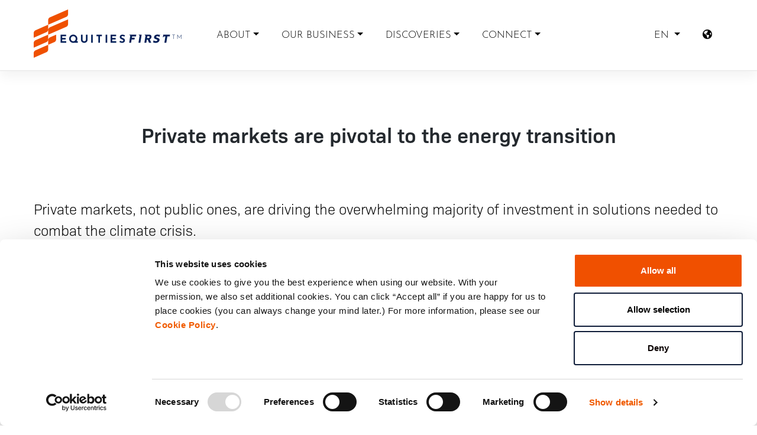

--- FILE ---
content_type: text/html; charset=UTF-8
request_url: https://equitiesfirst.com/kr-en/articles/private-markets-are-pivotal-to-the-energy-transition/
body_size: 25599
content:
<!DOCTYPE html>
<html lang="en-US">
<head>
  <meta charset="UTF-8">
  <meta name="viewport" content="width=device-width, initial-scale=1">
  <meta http-equiv="X-UA-Compatible" content="IE=edge">
  <link rel="alternate" href="https://equitiesfirst.com/kr-en/articles/private-markets-are-pivotal-to-the-energy-transition/" hreflang="x-default" />
  <link rel="profile" href="http://gmpg.org/xfn/11">
  <link rel="stylesheet" href="https://unpkg.com/swiper/swiper-bundle.min.css" type="text/css">
  <link href="//vjs.zencdn.net/7.8.2/video-js.min.css" rel="stylesheet">
  <script type="text/javascript" data-cookieconsent="ignore">
	window.dataLayer = window.dataLayer || [];

	function gtag() {
		dataLayer.push(arguments);
	}

	gtag("consent", "default", {
		ad_personalization: "denied",
		ad_storage: "denied",
		ad_user_data: "denied",
		analytics_storage: "denied",
		functionality_storage: "denied",
		personalization_storage: "denied",
		security_storage: "granted",
		wait_for_update: 500,
	});
	gtag("set", "ads_data_redaction", true);
	</script>
<script type="text/javascript"
		id="Cookiebot"
		src="https://consent.cookiebot.com/uc.js"
		data-implementation="wp"
		data-cbid="97e6fb40-c6fd-44e9-a501-3dd64c938ce2"
						data-culture="EN"
				data-blockingmode="auto"
	></script>
<meta name='robots' content='index, follow, max-image-preview:large, max-snippet:-1, max-video-preview:-1' />
<link rel="alternate" href="https://equitiesfirst.com/kr-en/articles/private-markets-are-pivotal-to-the-energy-transition/" hreflang="en-US" />
<link rel="alternate" href="https://equitiesfirst.com/int/articles/private-markets-are-pivotal-to-the-energy-transition/" hreflang="en-GB" />
<link rel="alternate" href="https://equitiesfirst.com/ae-ar/articles/private-markets-are-pivotal-to-the-energy-transition/" hreflang="ar" />
<link rel="alternate" href="https://equitiesfirst.com/hk-sc/articles/private-markets-are-pivotal-to-the-energy-transition/" hreflang="zh-CN" />
<link rel="alternate" href="https://equitiesfirst.com/hk-tc/articles/private-markets-are-pivotal-to-the-energy-transition/" hreflang="zh-HK" />
<link rel="alternate" href="https://equitiesfirst.com/th/articles/%e0%b8%aa%e0%b8%b4%e0%b8%99%e0%b8%97%e0%b8%a3%e0%b8%b1%e0%b8%9e%e0%b8%a2%e0%b9%8c%e0%b8%99%e0%b8%ad%e0%b8%81%e0%b8%95%e0%b8%a5%e0%b8%b2%e0%b8%94%e0%b8%84%e0%b8%b7%e0%b8%ad%e0%b8%ab%e0%b8%b1%e0%b8%a7/" hreflang="th" />
<link rel="alternate" href="https://equitiesfirst.com/kr/articles/private-markets-are-pivotal-to-the-energy-transition/" hreflang="ko" />

	<!-- This site is optimized with the Yoast SEO plugin v26.8 - https://yoast.com/product/yoast-seo-wordpress/ -->
	<title>Private markets are pivotal to the energy transition - EquitiesFirst</title>
	<link rel="canonical" href="https://equitiesfirst.com/kr-en/articles/private-markets-are-pivotal-to-the-energy-transition/" />
	<meta property="og:locale" content="en_US" />
	<meta property="og:locale:alternate" content="en_US" />
	<meta property="og:locale:alternate" content="en_GB" />
	<meta property="og:locale:alternate" content="ar_AR" />
	<meta property="og:locale:alternate" content="zh_CN" />
	<meta property="og:locale:alternate" content="zh_HK" />
	<meta property="og:locale:alternate" content="th_TH" />
	<meta property="og:locale:alternate" content="ko_KR" />
	<meta property="og:type" content="article" />
	<meta property="og:title" content="Private markets are pivotal to the energy transition - EquitiesFirst" />
	<meta property="og:description" content="Private markets, not public ones, are driving the overwhelming majority of investment in solutions needed to combat the climate crisis. According to BloombergNEF, new investment in the renewable energy sector globally rose 13% in 2022 to $532 billion.[1] Private debt and investment accounted for 93% of the total, in the form of asset finance and [&hellip;]" />
	<meta property="og:url" content="https://equitiesfirst.com/kr-en/articles/private-markets-are-pivotal-to-the-energy-transition/" />
	<meta property="og:site_name" content="EquitiesFirst" />
	<meta property="article:modified_time" content="2023-11-15T07:26:59+00:00" />
	<meta property="og:image" content="https://d103d4kzzjtlut.cloudfront.net/wp-content/uploads/private-markets-are-pivotal-to-the-energy-transition_cover.jpg" />
	<meta property="og:image:width" content="1200" />
	<meta property="og:image:height" content="630" />
	<meta property="og:image:type" content="image/jpeg" />
	<meta name="twitter:card" content="summary_large_image" />
	<meta name="twitter:image" content="https://d103d4kzzjtlut.cloudfront.net/wp-content/uploads/private-markets-are-pivotal-to-the-energy-transition_cover.jpg" />
	<script type="application/ld+json" class="yoast-schema-graph">{"@context":"https://schema.org","@graph":[{"@type":"WebPage","@id":"https://equitiesfirst.com/kr-en/articles/private-markets-are-pivotal-to-the-energy-transition/","url":"https://equitiesfirst.com/kr-en/articles/private-markets-are-pivotal-to-the-energy-transition/","name":"Private markets are pivotal to the energy transition - EquitiesFirst","isPartOf":{"@id":"https://equitiesfirst.com/kr-en/#website"},"primaryImageOfPage":{"@id":"https://equitiesfirst.com/kr-en/articles/private-markets-are-pivotal-to-the-energy-transition/#primaryimage"},"image":{"@id":"https://equitiesfirst.com/kr-en/articles/private-markets-are-pivotal-to-the-energy-transition/#primaryimage"},"thumbnailUrl":"https://d103d4kzzjtlut.cloudfront.net/wp-content/uploads/private-markets-are-pivotal-to-the-energy-transition-chart_en2-1024x558.jpg","datePublished":"2023-11-15T07:26:50+00:00","dateModified":"2023-11-15T07:26:59+00:00","breadcrumb":{"@id":"https://equitiesfirst.com/kr-en/articles/private-markets-are-pivotal-to-the-energy-transition/#breadcrumb"},"inLanguage":"en-US","potentialAction":[{"@type":"ReadAction","target":["https://equitiesfirst.com/kr-en/articles/private-markets-are-pivotal-to-the-energy-transition/"]}]},{"@type":"ImageObject","inLanguage":"en-US","@id":"https://equitiesfirst.com/kr-en/articles/private-markets-are-pivotal-to-the-energy-transition/#primaryimage","url":"https://d103d4kzzjtlut.cloudfront.net/wp-content/uploads/private-markets-are-pivotal-to-the-energy-transition-chart_en2-1024x558.jpg","contentUrl":"https://d103d4kzzjtlut.cloudfront.net/wp-content/uploads/private-markets-are-pivotal-to-the-energy-transition-chart_en2-1024x558.jpg"},{"@type":"BreadcrumbList","@id":"https://equitiesfirst.com/kr-en/articles/private-markets-are-pivotal-to-the-energy-transition/#breadcrumb","itemListElement":[{"@type":"ListItem","position":1,"name":"Home","item":"https://equitiesfirst.com/kr-en/"},{"@type":"ListItem","position":2,"name":"Private markets are pivotal to the energy transition"}]},{"@type":"WebSite","@id":"https://equitiesfirst.com/kr-en/#website","url":"https://equitiesfirst.com/kr-en/","name":"EquitiesFirst","description":"A Pioneer in Progressive Capital","potentialAction":[{"@type":"SearchAction","target":{"@type":"EntryPoint","urlTemplate":"https://equitiesfirst.com/kr-en/?s={search_term_string}"},"query-input":{"@type":"PropertyValueSpecification","valueRequired":true,"valueName":"search_term_string"}}],"inLanguage":"en-US"}]}</script>
	<!-- / Yoast SEO plugin. -->


<link rel='dns-prefetch' href='//cdn.jsdelivr.net' />
<link rel='dns-prefetch' href='//use.fontawesome.com' />
<link rel='dns-prefetch' href='//use.typekit.net' />
<link rel='dns-prefetch' href='//www.googletagmanager.com' />
<link href='https://cdn.jsdelivr.net' crossorigin='anonymous' rel='preconnect' />
<link href='https://use.fontawesome.com' crossorigin='anonymous' rel='preconnect' />
<link rel="alternate" title="oEmbed (JSON)" type="application/json+oembed" href="https://equitiesfirst.com/wp-json/oembed/1.0/embed?url=https%3A%2F%2Fequitiesfirst.com%2Fkr-en%2Farticles%2Fprivate-markets-are-pivotal-to-the-energy-transition%2F&#038;lang=kr-en" />
<link rel="alternate" title="oEmbed (XML)" type="text/xml+oembed" href="https://equitiesfirst.com/wp-json/oembed/1.0/embed?url=https%3A%2F%2Fequitiesfirst.com%2Fkr-en%2Farticles%2Fprivate-markets-are-pivotal-to-the-energy-transition%2F&#038;format=xml&#038;lang=kr-en" />
<style id='wp-img-auto-sizes-contain-inline-css' type='text/css'>
img:is([sizes=auto i],[sizes^="auto," i]){contain-intrinsic-size:3000px 1500px}
/*# sourceURL=wp-img-auto-sizes-contain-inline-css */
</style>
<style id='wp-block-library-inline-css' type='text/css'>
:root{--wp-block-synced-color:#7a00df;--wp-block-synced-color--rgb:122,0,223;--wp-bound-block-color:var(--wp-block-synced-color);--wp-editor-canvas-background:#ddd;--wp-admin-theme-color:#007cba;--wp-admin-theme-color--rgb:0,124,186;--wp-admin-theme-color-darker-10:#006ba1;--wp-admin-theme-color-darker-10--rgb:0,107,160.5;--wp-admin-theme-color-darker-20:#005a87;--wp-admin-theme-color-darker-20--rgb:0,90,135;--wp-admin-border-width-focus:2px}@media (min-resolution:192dpi){:root{--wp-admin-border-width-focus:1.5px}}.wp-element-button{cursor:pointer}:root .has-very-light-gray-background-color{background-color:#eee}:root .has-very-dark-gray-background-color{background-color:#313131}:root .has-very-light-gray-color{color:#eee}:root .has-very-dark-gray-color{color:#313131}:root .has-vivid-green-cyan-to-vivid-cyan-blue-gradient-background{background:linear-gradient(135deg,#00d084,#0693e3)}:root .has-purple-crush-gradient-background{background:linear-gradient(135deg,#34e2e4,#4721fb 50%,#ab1dfe)}:root .has-hazy-dawn-gradient-background{background:linear-gradient(135deg,#faaca8,#dad0ec)}:root .has-subdued-olive-gradient-background{background:linear-gradient(135deg,#fafae1,#67a671)}:root .has-atomic-cream-gradient-background{background:linear-gradient(135deg,#fdd79a,#004a59)}:root .has-nightshade-gradient-background{background:linear-gradient(135deg,#330968,#31cdcf)}:root .has-midnight-gradient-background{background:linear-gradient(135deg,#020381,#2874fc)}:root{--wp--preset--font-size--normal:16px;--wp--preset--font-size--huge:42px}.has-regular-font-size{font-size:1em}.has-larger-font-size{font-size:2.625em}.has-normal-font-size{font-size:var(--wp--preset--font-size--normal)}.has-huge-font-size{font-size:var(--wp--preset--font-size--huge)}.has-text-align-center{text-align:center}.has-text-align-left{text-align:left}.has-text-align-right{text-align:right}.has-fit-text{white-space:nowrap!important}#end-resizable-editor-section{display:none}.aligncenter{clear:both}.items-justified-left{justify-content:flex-start}.items-justified-center{justify-content:center}.items-justified-right{justify-content:flex-end}.items-justified-space-between{justify-content:space-between}.screen-reader-text{border:0;clip-path:inset(50%);height:1px;margin:-1px;overflow:hidden;padding:0;position:absolute;width:1px;word-wrap:normal!important}.screen-reader-text:focus{background-color:#ddd;clip-path:none;color:#444;display:block;font-size:1em;height:auto;left:5px;line-height:normal;padding:15px 23px 14px;text-decoration:none;top:5px;width:auto;z-index:100000}html :where(.has-border-color){border-style:solid}html :where([style*=border-top-color]){border-top-style:solid}html :where([style*=border-right-color]){border-right-style:solid}html :where([style*=border-bottom-color]){border-bottom-style:solid}html :where([style*=border-left-color]){border-left-style:solid}html :where([style*=border-width]){border-style:solid}html :where([style*=border-top-width]){border-top-style:solid}html :where([style*=border-right-width]){border-right-style:solid}html :where([style*=border-bottom-width]){border-bottom-style:solid}html :where([style*=border-left-width]){border-left-style:solid}html :where(img[class*=wp-image-]){height:auto;max-width:100%}:where(figure){margin:0 0 1em}html :where(.is-position-sticky){--wp-admin--admin-bar--position-offset:var(--wp-admin--admin-bar--height,0px)}@media screen and (max-width:600px){html :where(.is-position-sticky){--wp-admin--admin-bar--position-offset:0px}}

/*# sourceURL=wp-block-library-inline-css */
</style><style id='wp-block-heading-inline-css' type='text/css'>
h1:where(.wp-block-heading).has-background,h2:where(.wp-block-heading).has-background,h3:where(.wp-block-heading).has-background,h4:where(.wp-block-heading).has-background,h5:where(.wp-block-heading).has-background,h6:where(.wp-block-heading).has-background{padding:1.25em 2.375em}h1.has-text-align-left[style*=writing-mode]:where([style*=vertical-lr]),h1.has-text-align-right[style*=writing-mode]:where([style*=vertical-rl]),h2.has-text-align-left[style*=writing-mode]:where([style*=vertical-lr]),h2.has-text-align-right[style*=writing-mode]:where([style*=vertical-rl]),h3.has-text-align-left[style*=writing-mode]:where([style*=vertical-lr]),h3.has-text-align-right[style*=writing-mode]:where([style*=vertical-rl]),h4.has-text-align-left[style*=writing-mode]:where([style*=vertical-lr]),h4.has-text-align-right[style*=writing-mode]:where([style*=vertical-rl]),h5.has-text-align-left[style*=writing-mode]:where([style*=vertical-lr]),h5.has-text-align-right[style*=writing-mode]:where([style*=vertical-rl]),h6.has-text-align-left[style*=writing-mode]:where([style*=vertical-lr]),h6.has-text-align-right[style*=writing-mode]:where([style*=vertical-rl]){rotate:180deg}
/*# sourceURL=https://d103d4kzzjtlut.cloudfront.net/wp-includes/blocks/heading/style.min.css */
</style>
<style id='wp-block-image-inline-css' type='text/css'>
.wp-block-image>a,.wp-block-image>figure>a{display:inline-block}.wp-block-image img{box-sizing:border-box;height:auto;max-width:100%;vertical-align:bottom}@media not (prefers-reduced-motion){.wp-block-image img.hide{visibility:hidden}.wp-block-image img.show{animation:show-content-image .4s}}.wp-block-image[style*=border-radius] img,.wp-block-image[style*=border-radius]>a{border-radius:inherit}.wp-block-image.has-custom-border img{box-sizing:border-box}.wp-block-image.aligncenter{text-align:center}.wp-block-image.alignfull>a,.wp-block-image.alignwide>a{width:100%}.wp-block-image.alignfull img,.wp-block-image.alignwide img{height:auto;width:100%}.wp-block-image .aligncenter,.wp-block-image .alignleft,.wp-block-image .alignright,.wp-block-image.aligncenter,.wp-block-image.alignleft,.wp-block-image.alignright{display:table}.wp-block-image .aligncenter>figcaption,.wp-block-image .alignleft>figcaption,.wp-block-image .alignright>figcaption,.wp-block-image.aligncenter>figcaption,.wp-block-image.alignleft>figcaption,.wp-block-image.alignright>figcaption{caption-side:bottom;display:table-caption}.wp-block-image .alignleft{float:left;margin:.5em 1em .5em 0}.wp-block-image .alignright{float:right;margin:.5em 0 .5em 1em}.wp-block-image .aligncenter{margin-left:auto;margin-right:auto}.wp-block-image :where(figcaption){margin-bottom:1em;margin-top:.5em}.wp-block-image.is-style-circle-mask img{border-radius:9999px}@supports ((-webkit-mask-image:none) or (mask-image:none)) or (-webkit-mask-image:none){.wp-block-image.is-style-circle-mask img{border-radius:0;-webkit-mask-image:url('data:image/svg+xml;utf8,<svg viewBox="0 0 100 100" xmlns="http://www.w3.org/2000/svg"><circle cx="50" cy="50" r="50"/></svg>');mask-image:url('data:image/svg+xml;utf8,<svg viewBox="0 0 100 100" xmlns="http://www.w3.org/2000/svg"><circle cx="50" cy="50" r="50"/></svg>');mask-mode:alpha;-webkit-mask-position:center;mask-position:center;-webkit-mask-repeat:no-repeat;mask-repeat:no-repeat;-webkit-mask-size:contain;mask-size:contain}}:root :where(.wp-block-image.is-style-rounded img,.wp-block-image .is-style-rounded img){border-radius:9999px}.wp-block-image figure{margin:0}.wp-lightbox-container{display:flex;flex-direction:column;position:relative}.wp-lightbox-container img{cursor:zoom-in}.wp-lightbox-container img:hover+button{opacity:1}.wp-lightbox-container button{align-items:center;backdrop-filter:blur(16px) saturate(180%);background-color:#5a5a5a40;border:none;border-radius:4px;cursor:zoom-in;display:flex;height:20px;justify-content:center;opacity:0;padding:0;position:absolute;right:16px;text-align:center;top:16px;width:20px;z-index:100}@media not (prefers-reduced-motion){.wp-lightbox-container button{transition:opacity .2s ease}}.wp-lightbox-container button:focus-visible{outline:3px auto #5a5a5a40;outline:3px auto -webkit-focus-ring-color;outline-offset:3px}.wp-lightbox-container button:hover{cursor:pointer;opacity:1}.wp-lightbox-container button:focus{opacity:1}.wp-lightbox-container button:focus,.wp-lightbox-container button:hover,.wp-lightbox-container button:not(:hover):not(:active):not(.has-background){background-color:#5a5a5a40;border:none}.wp-lightbox-overlay{box-sizing:border-box;cursor:zoom-out;height:100vh;left:0;overflow:hidden;position:fixed;top:0;visibility:hidden;width:100%;z-index:100000}.wp-lightbox-overlay .close-button{align-items:center;cursor:pointer;display:flex;justify-content:center;min-height:40px;min-width:40px;padding:0;position:absolute;right:calc(env(safe-area-inset-right) + 16px);top:calc(env(safe-area-inset-top) + 16px);z-index:5000000}.wp-lightbox-overlay .close-button:focus,.wp-lightbox-overlay .close-button:hover,.wp-lightbox-overlay .close-button:not(:hover):not(:active):not(.has-background){background:none;border:none}.wp-lightbox-overlay .lightbox-image-container{height:var(--wp--lightbox-container-height);left:50%;overflow:hidden;position:absolute;top:50%;transform:translate(-50%,-50%);transform-origin:top left;width:var(--wp--lightbox-container-width);z-index:9999999999}.wp-lightbox-overlay .wp-block-image{align-items:center;box-sizing:border-box;display:flex;height:100%;justify-content:center;margin:0;position:relative;transform-origin:0 0;width:100%;z-index:3000000}.wp-lightbox-overlay .wp-block-image img{height:var(--wp--lightbox-image-height);min-height:var(--wp--lightbox-image-height);min-width:var(--wp--lightbox-image-width);width:var(--wp--lightbox-image-width)}.wp-lightbox-overlay .wp-block-image figcaption{display:none}.wp-lightbox-overlay button{background:none;border:none}.wp-lightbox-overlay .scrim{background-color:#fff;height:100%;opacity:.9;position:absolute;width:100%;z-index:2000000}.wp-lightbox-overlay.active{visibility:visible}@media not (prefers-reduced-motion){.wp-lightbox-overlay.active{animation:turn-on-visibility .25s both}.wp-lightbox-overlay.active img{animation:turn-on-visibility .35s both}.wp-lightbox-overlay.show-closing-animation:not(.active){animation:turn-off-visibility .35s both}.wp-lightbox-overlay.show-closing-animation:not(.active) img{animation:turn-off-visibility .25s both}.wp-lightbox-overlay.zoom.active{animation:none;opacity:1;visibility:visible}.wp-lightbox-overlay.zoom.active .lightbox-image-container{animation:lightbox-zoom-in .4s}.wp-lightbox-overlay.zoom.active .lightbox-image-container img{animation:none}.wp-lightbox-overlay.zoom.active .scrim{animation:turn-on-visibility .4s forwards}.wp-lightbox-overlay.zoom.show-closing-animation:not(.active){animation:none}.wp-lightbox-overlay.zoom.show-closing-animation:not(.active) .lightbox-image-container{animation:lightbox-zoom-out .4s}.wp-lightbox-overlay.zoom.show-closing-animation:not(.active) .lightbox-image-container img{animation:none}.wp-lightbox-overlay.zoom.show-closing-animation:not(.active) .scrim{animation:turn-off-visibility .4s forwards}}@keyframes show-content-image{0%{visibility:hidden}99%{visibility:hidden}to{visibility:visible}}@keyframes turn-on-visibility{0%{opacity:0}to{opacity:1}}@keyframes turn-off-visibility{0%{opacity:1;visibility:visible}99%{opacity:0;visibility:visible}to{opacity:0;visibility:hidden}}@keyframes lightbox-zoom-in{0%{transform:translate(calc((-100vw + var(--wp--lightbox-scrollbar-width))/2 + var(--wp--lightbox-initial-left-position)),calc(-50vh + var(--wp--lightbox-initial-top-position))) scale(var(--wp--lightbox-scale))}to{transform:translate(-50%,-50%) scale(1)}}@keyframes lightbox-zoom-out{0%{transform:translate(-50%,-50%) scale(1);visibility:visible}99%{visibility:visible}to{transform:translate(calc((-100vw + var(--wp--lightbox-scrollbar-width))/2 + var(--wp--lightbox-initial-left-position)),calc(-50vh + var(--wp--lightbox-initial-top-position))) scale(var(--wp--lightbox-scale));visibility:hidden}}
/*# sourceURL=https://d103d4kzzjtlut.cloudfront.net/wp-includes/blocks/image/style.min.css */
</style>
<style id='wp-block-separator-inline-css' type='text/css'>
@charset "UTF-8";.wp-block-separator{border:none;border-top:2px solid}:root :where(.wp-block-separator.is-style-dots){height:auto;line-height:1;text-align:center}:root :where(.wp-block-separator.is-style-dots):before{color:currentColor;content:"···";font-family:serif;font-size:1.5em;letter-spacing:2em;padding-left:2em}.wp-block-separator.is-style-dots{background:none!important;border:none!important}
/*# sourceURL=https://d103d4kzzjtlut.cloudfront.net/wp-includes/blocks/separator/style.min.css */
</style>
<style id='global-styles-inline-css' type='text/css'>
:root{--wp--preset--aspect-ratio--square: 1;--wp--preset--aspect-ratio--4-3: 4/3;--wp--preset--aspect-ratio--3-4: 3/4;--wp--preset--aspect-ratio--3-2: 3/2;--wp--preset--aspect-ratio--2-3: 2/3;--wp--preset--aspect-ratio--16-9: 16/9;--wp--preset--aspect-ratio--9-16: 9/16;--wp--preset--color--black: #000000;--wp--preset--color--cyan-bluish-gray: #abb8c3;--wp--preset--color--white: #ffffff;--wp--preset--color--pale-pink: #f78da7;--wp--preset--color--vivid-red: #cf2e2e;--wp--preset--color--luminous-vivid-orange: #ff6900;--wp--preset--color--luminous-vivid-amber: #fcb900;--wp--preset--color--light-green-cyan: #7bdcb5;--wp--preset--color--vivid-green-cyan: #00d084;--wp--preset--color--pale-cyan-blue: #8ed1fc;--wp--preset--color--vivid-cyan-blue: #0693e3;--wp--preset--color--vivid-purple: #9b51e0;--wp--preset--gradient--vivid-cyan-blue-to-vivid-purple: linear-gradient(135deg,rgb(6,147,227) 0%,rgb(155,81,224) 100%);--wp--preset--gradient--light-green-cyan-to-vivid-green-cyan: linear-gradient(135deg,rgb(122,220,180) 0%,rgb(0,208,130) 100%);--wp--preset--gradient--luminous-vivid-amber-to-luminous-vivid-orange: linear-gradient(135deg,rgb(252,185,0) 0%,rgb(255,105,0) 100%);--wp--preset--gradient--luminous-vivid-orange-to-vivid-red: linear-gradient(135deg,rgb(255,105,0) 0%,rgb(207,46,46) 100%);--wp--preset--gradient--very-light-gray-to-cyan-bluish-gray: linear-gradient(135deg,rgb(238,238,238) 0%,rgb(169,184,195) 100%);--wp--preset--gradient--cool-to-warm-spectrum: linear-gradient(135deg,rgb(74,234,220) 0%,rgb(151,120,209) 20%,rgb(207,42,186) 40%,rgb(238,44,130) 60%,rgb(251,105,98) 80%,rgb(254,248,76) 100%);--wp--preset--gradient--blush-light-purple: linear-gradient(135deg,rgb(255,206,236) 0%,rgb(152,150,240) 100%);--wp--preset--gradient--blush-bordeaux: linear-gradient(135deg,rgb(254,205,165) 0%,rgb(254,45,45) 50%,rgb(107,0,62) 100%);--wp--preset--gradient--luminous-dusk: linear-gradient(135deg,rgb(255,203,112) 0%,rgb(199,81,192) 50%,rgb(65,88,208) 100%);--wp--preset--gradient--pale-ocean: linear-gradient(135deg,rgb(255,245,203) 0%,rgb(182,227,212) 50%,rgb(51,167,181) 100%);--wp--preset--gradient--electric-grass: linear-gradient(135deg,rgb(202,248,128) 0%,rgb(113,206,126) 100%);--wp--preset--gradient--midnight: linear-gradient(135deg,rgb(2,3,129) 0%,rgb(40,116,252) 100%);--wp--preset--font-size--small: 13px;--wp--preset--font-size--medium: 20px;--wp--preset--font-size--large: 36px;--wp--preset--font-size--x-large: 42px;--wp--preset--spacing--20: 0.44rem;--wp--preset--spacing--30: 0.67rem;--wp--preset--spacing--40: 1rem;--wp--preset--spacing--50: 1.5rem;--wp--preset--spacing--60: 2.25rem;--wp--preset--spacing--70: 3.38rem;--wp--preset--spacing--80: 5.06rem;--wp--preset--shadow--natural: 6px 6px 9px rgba(0, 0, 0, 0.2);--wp--preset--shadow--deep: 12px 12px 50px rgba(0, 0, 0, 0.4);--wp--preset--shadow--sharp: 6px 6px 0px rgba(0, 0, 0, 0.2);--wp--preset--shadow--outlined: 6px 6px 0px -3px rgb(255, 255, 255), 6px 6px rgb(0, 0, 0);--wp--preset--shadow--crisp: 6px 6px 0px rgb(0, 0, 0);}:where(.is-layout-flex){gap: 0.5em;}:where(.is-layout-grid){gap: 0.5em;}body .is-layout-flex{display: flex;}.is-layout-flex{flex-wrap: wrap;align-items: center;}.is-layout-flex > :is(*, div){margin: 0;}body .is-layout-grid{display: grid;}.is-layout-grid > :is(*, div){margin: 0;}:where(.wp-block-columns.is-layout-flex){gap: 2em;}:where(.wp-block-columns.is-layout-grid){gap: 2em;}:where(.wp-block-post-template.is-layout-flex){gap: 1.25em;}:where(.wp-block-post-template.is-layout-grid){gap: 1.25em;}.has-black-color{color: var(--wp--preset--color--black) !important;}.has-cyan-bluish-gray-color{color: var(--wp--preset--color--cyan-bluish-gray) !important;}.has-white-color{color: var(--wp--preset--color--white) !important;}.has-pale-pink-color{color: var(--wp--preset--color--pale-pink) !important;}.has-vivid-red-color{color: var(--wp--preset--color--vivid-red) !important;}.has-luminous-vivid-orange-color{color: var(--wp--preset--color--luminous-vivid-orange) !important;}.has-luminous-vivid-amber-color{color: var(--wp--preset--color--luminous-vivid-amber) !important;}.has-light-green-cyan-color{color: var(--wp--preset--color--light-green-cyan) !important;}.has-vivid-green-cyan-color{color: var(--wp--preset--color--vivid-green-cyan) !important;}.has-pale-cyan-blue-color{color: var(--wp--preset--color--pale-cyan-blue) !important;}.has-vivid-cyan-blue-color{color: var(--wp--preset--color--vivid-cyan-blue) !important;}.has-vivid-purple-color{color: var(--wp--preset--color--vivid-purple) !important;}.has-black-background-color{background-color: var(--wp--preset--color--black) !important;}.has-cyan-bluish-gray-background-color{background-color: var(--wp--preset--color--cyan-bluish-gray) !important;}.has-white-background-color{background-color: var(--wp--preset--color--white) !important;}.has-pale-pink-background-color{background-color: var(--wp--preset--color--pale-pink) !important;}.has-vivid-red-background-color{background-color: var(--wp--preset--color--vivid-red) !important;}.has-luminous-vivid-orange-background-color{background-color: var(--wp--preset--color--luminous-vivid-orange) !important;}.has-luminous-vivid-amber-background-color{background-color: var(--wp--preset--color--luminous-vivid-amber) !important;}.has-light-green-cyan-background-color{background-color: var(--wp--preset--color--light-green-cyan) !important;}.has-vivid-green-cyan-background-color{background-color: var(--wp--preset--color--vivid-green-cyan) !important;}.has-pale-cyan-blue-background-color{background-color: var(--wp--preset--color--pale-cyan-blue) !important;}.has-vivid-cyan-blue-background-color{background-color: var(--wp--preset--color--vivid-cyan-blue) !important;}.has-vivid-purple-background-color{background-color: var(--wp--preset--color--vivid-purple) !important;}.has-black-border-color{border-color: var(--wp--preset--color--black) !important;}.has-cyan-bluish-gray-border-color{border-color: var(--wp--preset--color--cyan-bluish-gray) !important;}.has-white-border-color{border-color: var(--wp--preset--color--white) !important;}.has-pale-pink-border-color{border-color: var(--wp--preset--color--pale-pink) !important;}.has-vivid-red-border-color{border-color: var(--wp--preset--color--vivid-red) !important;}.has-luminous-vivid-orange-border-color{border-color: var(--wp--preset--color--luminous-vivid-orange) !important;}.has-luminous-vivid-amber-border-color{border-color: var(--wp--preset--color--luminous-vivid-amber) !important;}.has-light-green-cyan-border-color{border-color: var(--wp--preset--color--light-green-cyan) !important;}.has-vivid-green-cyan-border-color{border-color: var(--wp--preset--color--vivid-green-cyan) !important;}.has-pale-cyan-blue-border-color{border-color: var(--wp--preset--color--pale-cyan-blue) !important;}.has-vivid-cyan-blue-border-color{border-color: var(--wp--preset--color--vivid-cyan-blue) !important;}.has-vivid-purple-border-color{border-color: var(--wp--preset--color--vivid-purple) !important;}.has-vivid-cyan-blue-to-vivid-purple-gradient-background{background: var(--wp--preset--gradient--vivid-cyan-blue-to-vivid-purple) !important;}.has-light-green-cyan-to-vivid-green-cyan-gradient-background{background: var(--wp--preset--gradient--light-green-cyan-to-vivid-green-cyan) !important;}.has-luminous-vivid-amber-to-luminous-vivid-orange-gradient-background{background: var(--wp--preset--gradient--luminous-vivid-amber-to-luminous-vivid-orange) !important;}.has-luminous-vivid-orange-to-vivid-red-gradient-background{background: var(--wp--preset--gradient--luminous-vivid-orange-to-vivid-red) !important;}.has-very-light-gray-to-cyan-bluish-gray-gradient-background{background: var(--wp--preset--gradient--very-light-gray-to-cyan-bluish-gray) !important;}.has-cool-to-warm-spectrum-gradient-background{background: var(--wp--preset--gradient--cool-to-warm-spectrum) !important;}.has-blush-light-purple-gradient-background{background: var(--wp--preset--gradient--blush-light-purple) !important;}.has-blush-bordeaux-gradient-background{background: var(--wp--preset--gradient--blush-bordeaux) !important;}.has-luminous-dusk-gradient-background{background: var(--wp--preset--gradient--luminous-dusk) !important;}.has-pale-ocean-gradient-background{background: var(--wp--preset--gradient--pale-ocean) !important;}.has-electric-grass-gradient-background{background: var(--wp--preset--gradient--electric-grass) !important;}.has-midnight-gradient-background{background: var(--wp--preset--gradient--midnight) !important;}.has-small-font-size{font-size: var(--wp--preset--font-size--small) !important;}.has-medium-font-size{font-size: var(--wp--preset--font-size--medium) !important;}.has-large-font-size{font-size: var(--wp--preset--font-size--large) !important;}.has-x-large-font-size{font-size: var(--wp--preset--font-size--x-large) !important;}
/*# sourceURL=global-styles-inline-css */
</style>

<style id='classic-theme-styles-inline-css' type='text/css'>
/*! This file is auto-generated */
.wp-block-button__link{color:#fff;background-color:#32373c;border-radius:9999px;box-shadow:none;text-decoration:none;padding:calc(.667em + 2px) calc(1.333em + 2px);font-size:1.125em}.wp-block-file__button{background:#32373c;color:#fff;text-decoration:none}
/*# sourceURL=https://d103d4kzzjtlut.cloudfront.net/wp-includes/css/classic-themes.min.css */
</style>
<link rel='stylesheet' id='contact-form-7-css' href='https://d103d4kzzjtlut.cloudfront.net/wp-content/plugins/contact-form-7/includes/css/styles.css?ver=6.1.4' type='text/css' media='all' />
<link rel='stylesheet' id='ef2020-bootstrap-css-css' href='https://cdn.jsdelivr.net/npm/bootstrap@5.2.2/dist/css/bootstrap.min.css' type='text/css' media='all' />
<link rel='stylesheet' id='ef2020-fontawesome-cdn-css' href='https://use.fontawesome.com/releases/v5.15.1/css/all.css' type='text/css' media='all' />
<link rel='stylesheet' id='ef2020-style-css' href='https://d103d4kzzjtlut.cloudfront.net/wp-content/themes/ef2020/style.css' type='text/css' media='all' />
<link rel='stylesheet' id='ef2020-josefin-biosans-font-css' href='https://use.typekit.net/mau1cjz.css' type='text/css' media='all' />
<link rel='stylesheet' id='ef2020-josefin-biosans-css' href='https://d103d4kzzjtlut.cloudfront.net/wp-content/themes/ef2020/inc/assets/css/presets/typography/josefin-biosans.css' type='text/css' media='all' />
<link rel='stylesheet' id='cf7cf-style-css' href='https://d103d4kzzjtlut.cloudfront.net/wp-content/plugins/cf7-conditional-fields/style.css?ver=2.6.7' type='text/css' media='all' />
<link rel='stylesheet' id='wp-block-paragraph-css' href='https://d103d4kzzjtlut.cloudfront.net/wp-includes/blocks/paragraph/style.min.css?ver=6.9' type='text/css' media='all' />
<script type="text/javascript" src="https://d103d4kzzjtlut.cloudfront.net/wp-includes/js/jquery/jquery.min.js?ver=3.7.1" id="jquery-core-js"></script>
<script type="text/javascript" src="https://d103d4kzzjtlut.cloudfront.net/wp-includes/js/jquery/jquery-migrate.min.js?ver=3.4.1" id="jquery-migrate-js"></script>
<link rel="https://api.w.org/" href="https://equitiesfirst.com/wp-json/" /><link rel="alternate" title="JSON" type="application/json" href="https://equitiesfirst.com/wp-json/wp/v2/articles/14769" /><link rel='shortlink' href='https://equitiesfirst.com/?p=14769' />
<meta name="generator" content="Site Kit by Google 1.170.0" /><link rel="pingback" href="https://equitiesfirst.com/xmlrpc.php">    <style type="text/css">
        #page-sub-header { background: #fff; }
    </style>
    <style type="text/css">.recentcomments a{display:inline !important;padding:0 !important;margin:0 !important;}</style>	<style type="text/css">
			.site-title,
		.site-description {
			position: absolute;
			clip: rect(1px, 1px, 1px, 1px);
		}
		</style>
	<link rel="icon" href="https://d103d4kzzjtlut.cloudfront.net/wp-content/uploads/cropped-15-OCT-RGB-EF-IDENTITY-FULL-SET-53-32x32.png" sizes="32x32" />
<link rel="icon" href="https://d103d4kzzjtlut.cloudfront.net/wp-content/uploads/cropped-15-OCT-RGB-EF-IDENTITY-FULL-SET-53-192x192.png" sizes="192x192" />
<link rel="apple-touch-icon" href="https://d103d4kzzjtlut.cloudfront.net/wp-content/uploads/cropped-15-OCT-RGB-EF-IDENTITY-FULL-SET-53-180x180.png" />
<meta name="msapplication-TileImage" content="https://d103d4kzzjtlut.cloudfront.net/wp-content/uploads/cropped-15-OCT-RGB-EF-IDENTITY-FULL-SET-53-270x270.png" />

<!--BEGIN: TRACKING CODE MANAGER (v2.5.0) BY INTELLYWP.COM IN HEAD//-->
<script>
  (function(w,d,s,l,i){w[l]=w[l]||[];w[l].push({'gtm.start': new Date().getTime(),event:'gtm.js'});
  var f=d.getElementsByTagName(s)[0], j=d.createElement(s), dl=l!='dataLayer'?'&1='+l:'';
  j.async=true; j.src='https://www.googletagmanager.com/gtm.js?id='+i+dl;
  f.parentNode.insertBefore(j,f);
  })(window,document,'script','dataLayer','GTM-NFLKT9X');
</script>
<script type="text/javascript">
_linkedin_partner_id = "3025354";
window._linkedin_data_partner_ids = window._linkedin_data_partner_ids || [];
window._linkedin_data_partner_ids.push(_linkedin_partner_id);
</script>

<script type="text/javascript">
  window.addEventListener('CookiebotOnAccept', function (e) {
    if (!Cookiebot.consent.marketing) return;
    var s = document.getElementsByTagName("script")[0];
    var b = document.createElement("script");
    b.type = "text/javascript";b.async = true;
    b.src = "https://snap.licdn.com/li.lms-analytics/insight.min.js";
    s.parentNode.insertBefore(b, s);
  }, false);
</script>
<!--END: https://wordpress.org/plugins/tracking-code-manager IN HEAD//-->  <style>
  html[lang="ar"] body {
    font-family: 'Noto Kufi Arabic', sans-serif!important;
  }
  html[lang='ar'] h1, html[lang='ar'] h2, html[lang='ar'] h3, html[lang='ar'] h4, html[lang='ar'] h5, html[lang='ar'] h6 {
    font-family: "Noto Kufi Arabic", sans-serif !important;
    letter-spacing: 0px;
  }

  a {
    text-decoration: none;
  }
  .desktop-only {
    display: flex;
  }
  .mobile-only {
    display: none;
  }
  
  @media only screen and (max-width: 991px) {
    .desktop-only {
      display: none;
    }
    .mobile-only {
      display: block;
    }
    .navbar-collapse-div {
      height:100vh;
      background-color:#fff;
    }
  }
  /*
  .main-nav {
    display: block;
  }
  .mobile-main-nav {
    display: none;
  }
  #mobile-main-nav {
    display: none;
  }
  @media (min-width: 768px) {
    #mobile-main-nav {
        display: none!important;
    }
  }
  @media only screen and (max-width: 768px) {
    .main-nav {
      display: none;
    }
    .mobile-main-nav {
      display: block;
    }
    #mobile-main-nav {
      display: block;
    }
  }*/
  .nav-expand-content {
      visibility: hidden;
      position: absolute;
			top: 95px;
			left: 0;
			width: 100%;
			height: 100vh;
			transform: translateX(100%);
			background-color: #fff;
      transition: 0.3s;
      padding: 0;
      z-index: 1000;
    }
    .active > .nav-expand-content {
      transform: translateX(0);
      visibility: visible;
    }
    .nav-small .nav-expand-content {
      top: 65px;
    }
    .nav-items > li {
      list-style-type: none;
    }
    .main-text > a {
      font-weight: bold;
    }
    /* .nav {
      text-align: center;
    }
    .nav > li {
      border-bottom: solid 1px #e7e7e7;
    } */
    .navbar {
      background-color: #fff;
    }
    .nav > .nav-lang {
      padding-top: 15px;
      border-bottom: none;
      text-align: center;
    }
    .nav > .nav-lang  a {
      color: #000;
    }
    .nav > .nav-lang  a:hover, .nav > .nav-lang  a:focus {
      color: #dc4405;
      text-decoration: none;
    }
    .navbar-toggler:focus {
      box-shadow: none !important;
    }
    .navbar-collapse {
      overflow: hidden;
    }
    .navbar-nav > li > a {
      padding-top: 20px;
      padding-bottom: 20px;
    }
    .navbar-nav > .nav-expand > a {
      padding-top: 10px;
      padding-bottom: 10px;
    }
    .nav-back-link {
      color: #dc4405;
      font-size: 16px;
      font-weight: bold;
    }
    .nav-back {
      padding: 15px;
      border-bottom: solid 1px #e7e7e7;
    }
    .nav-item {
      /* padding: 10px; */
    }
    .nav-item > a {
      color: black;
    }
    #loc {
      font-size: 1rem;
      font-family: 'josefin-sans', sans-serif;
      font-weight: 300;
    }
    .selected-loc {
      font-family: 'josefin-sans', sans-serif;
      font-weight: 600;
      color: #dc4405;
    }
    .change-loc {
      font-size: 0.875rem;
      font-weight: 300;
      text-transform: lowercase;
    }
    .change-location-li {
      padding: 30px 20px 20px 20px;
      font-weight: bold;
      font-size: 0.875rem;
      text-align: center;
      text-transform: uppercase;
      font-family: 'josefin-sans', sans-serif;
      font-weight: 600;
    }
    .region-switcher .nav-item {
      text-align: center;
      padding: 0.2em 0px;
    }
    .back {
      position: absolute;
      left: 20px;
      color: black;
    }
    .caret {
      position: absolute;
      right: 5%;
      top: 44%;
    }
    .arrow {
      border: solid black;
      border-width: 0 2px 2px 0;
      display: inline-block;
      padding: 3px;
      position: absolute;
      right: 5%;
      top: 44%;
    }
    .down {
      transform: rotate(45deg);
      -webkit-transform: rotate(45deg);
    }
    .dropdown-menu {
      text-align: center;
    }
    /*.navbar-collapse.collapse {
        transition: height 0.2s;
    }
    .navbar-collapse.collapsing {
        height: 0 !important;
    }*/
    .navbar-collapse.collapse.in {
        max-height: none;
        height: 100vh;
    }
    @media screen and (min-width: 768px) {

    }

    .navbar-toggle {
      border: none;
      background: transparent !important;
    }
    .navbar-toggle:hover {
      background: transparent !important;
    }
    .navbar-toggle .icon-bar {
      width: 22px;
      transition: all 0.2s;
    }
    .navbar-toggle .top-bar {
      transform: rotate(45deg);
      transform-origin: 10% 10%;
    }
    .navbar-toggle .middle-bar {
      opacity: 0;
    }
    .navbar-toggle .bottom-bar {
      transform: rotate(-45deg);
      transform-origin: 10% 90%;
    }
    .navbar-toggle.collapsed .top-bar {
      transform: rotate(0);
    }
    .navbar-toggle.collapsed .middle-bar {
      opacity: 1;
    }
    .navbar-toggle.collapsed .bottom-bar {
      transform: rotate(0);
    }
    #desktop-language-switcher, #desktop-region-switcher {
      top: auto; left: auto; min-width: 0;
      /* padding: 1rem;
      background-color: #fff;
      border: 1px solid #000; */
    }
    #desktop-language-switcher {
      margin-left: -70px;
    }
    #desktop-region-switcher {
      right: 1rem;
    }
    .rtl #desktop-region-switcher {
      left: 1rem;
      right: auto;
    }
    #desktop-region-switcher a.current {
      color: #dc4405;
      font-weight: 600;
    }
    .region-switcher .dropdown-toggle:after {
      display: none !important;
    }
    #desktop-language-switcher a, #desktop-region-switcher a {
      font-size: 0.875rem;
      font-weight: 300;
    }
    #desktop-language-switcher a:hover, #desktop-language-switcher a:focus,
    #desktop-region-switcher a:hover, #desktop-region-switcher a:focus {
      color: #dc4405;
      font-weight: 600;
    }
    @media screen and (min-width: 992px) {
      #desktop-region-switcher {
        right: 3rem;
      }
      .rtl #desktop-region-switcher {
        left: 3rem;
        right: auto;
      }
    }
    .collapsing {
        position: relative;
        height: 0;
        overflow: hidden;
        transition: height .35s ease;
    }

    /*@media (min-width: 991px) {
      .animate {
        animation-duration: 0.6s;
        -webkit-animation-duration: 0.6s;
        animation-fill-mode: both;
        -webkit-animation-fill-mode: both;
      }
    }*/
    .animate {
      animation-duration: 0.6s;
      -webkit-animation-duration: 0.6s;
      animation-fill-mode: both;
      -webkit-animation-fill-mode: both;
    }

    @keyframes slideIn {
      0% {
        /*transform: translateY(.5rem);*/
        opacity: 0;
      }
      100% {
        /*transform:translateY(0rem);*/
        opacity: 1;
      }
      0% {
        /*transform: translateY(.5rem);*/
        opacity: 0;
      }
    }

    @-webkit-keyframes slideIn {
      0% {
        /*-webkit-transform: transform;*/
        -webkit-opacity: 0;
      }
      100% {
        /*-webkit-transform: translateY(0);*/
        -webkit-opacity: 1;
      }
      0% {
        /*-webkit-transform: translateY(.5rem);*/
        -webkit-opacity: 0;
      }
    }

    .slideIn {
      -webkit-animation-name: slideIn;
      animation-name: slideIn;
    }

    @media (min-width: 991px) {
      .dropdown-menu.show {
        max-height: 800px;
        visibility: visible;
      }
        
      .dropdown-menu {
        display: block;
        max-height: 0;
        visibility: hidden;
        transition: all 0.4s ease-in-out;
        overflow: hidden;
      }
    }

  #main-nav .dropdown.menu-item-has-children:nth-of-type(2) > .dropdown-menu > .menu-item:nth-of-type(3) > a {
    margin: 10px auto;
    padding-top: 2vw;
    padding-left: 0px;
    padding-right: 15vw;
    width: 100vw;
    height: 19.375vw;
  /* width: 80vw;
    height: 26.533333333333334vw; */
    background-size: 90%;
    background-repeat: no-repeat;
    background-position: center center;
    color: #fff;
    text-align: right;
    font-size: 18px;
    font-weight: 600;
  }
  #main-nav .dropdown.menu-item-has-children:nth-of-type(2) > .dropdown-menu > .menu-item:nth-of-type(3) > a:hover {
    color: #dc4405;
  }
  #main-nav .dropdown.menu-item-has-children:nth-of-type(2) > .dropdown-menu > .menu-item:nth-of-type(3) > a {
    /* background-image: url('https://d103d4kzzjtlut.cloudfront.net/wp-content/uploads/pc-menu3a.png'); */
  }
  @media (min-width: 992px) {
    #main-nav .dropdown.menu-item-has-children:nth-of-type(2) > .dropdown-menu > .menu-item:nth-of-type(1) > a,
    #main-nav .dropdown.menu-item-has-children:nth-of-type(2) > .dropdown-menu > .menu-item:nth-of-type(2) > a,
    #main-nav .dropdown.menu-item-has-children:nth-of-type(2) > .dropdown-menu > .menu-item:nth-of-type(3) > a {
      background-size: 100%;
      width: 310px;
      height: 60px;
      padding: 0.313rem 1.8rem 0.313rem 1.8rem;
      font-size: 16px;
      font-weight: 400;
    }    
  }

  @media (min-width: 1330px) {
    #main-nav .dropdown.menu-item-has-children:nth-of-type(2) > .dropdown-menu > .menu-item:nth-of-type(1) > a,
    #main-nav .dropdown.menu-item-has-children:nth-of-type(2) > .dropdown-menu > .menu-item:nth-of-type(2) > a,
    #main-nav .dropdown.menu-item-has-children:nth-of-type(2) > .dropdown-menu > .menu-item:nth-of-type(3) > a {
      background-size: 100%;
      width: 413px;
      height: 80px;
      padding: 0.313rem 2.5rem 0.313rem 2.5rem;
      font-size: 21px;
      font-weight: 400;
    }
  }

  </style>
  <script>
    jQuery( document ).ready(function() {
      const navExpand = [].slice.call(document.querySelectorAll('.nav-expand'));
      const loc = document.getElementById('loc').innerHTML;
      const backLink = '<li class="nav-back"><a class="nav-link nav-back-link" href="javascript:;"><span class="back"><</span><span class="selected-loc">'+loc+'</span></a></li>';

      /*navExpand.forEach(item => {
        item.querySelector('.nav-expand-content').insertAdjacentHTML('afterbegin', backLink)
        item.querySelector('.nav-link').addEventListener('click', () => item.classList.add('active'))
        item.querySelector('.nav-back').addEventListener('click', () => item.classList.remove('active'))
      });*/
      jQuery.each(navExpand, function(index, item) {
        item.querySelector('.nav-expand-content').insertAdjacentHTML('afterbegin', backLink);
        item.querySelector('.nav-link').addEventListener('click', function() {item.classList.add('active')});
        item.querySelector('.nav-back').addEventListener('click', function() {item.classList.remove('active')});
      });

      jQuery(".dropdown-menu").addClass("animate slideIn");
    });
  </script>
</head>

<body class="wp-singular articles-template-default single single-articles postid-14769 wp-theme-ef2020">

    <style>
    @media (min-width: 768px) {
      .navbar-brand.abs {
        position: absolute;
        width: 100%;
        left: 0;
        text-align: center;
      }
    }
  </style>

  <div id="page" class="site">
    <a class="skip-link screen-reader-text" href="#content">Skip to content</a>
          <header id="masthead" class="site-header navbar-static-top navbar-light" role="banner">
        <nav class="navbar navbar-expand-lg fixed-top">
          <!--<div class="container-fluid px-0 px-md-3 px-lg-5 h-100">-->
          <div class="container-fluid px-0 px-lg-5 h-100"> 
            <div class="navbar-brand d-flex me-auto">
                              <a href="https://equitiesfirst.com/kr-en/">
                  <!-- <img src="https://d103d4kzzjtlut.cloudfront.net/wp-content/uploads/equities_first_logo_20th_2.png" alt="EquitiesFirst"> -->
                  <img src="https://d103d4kzzjtlut.cloudfront.net/wp-content/uploads/equities_first_logo.png" alt="EquitiesFirst">
                </a>
              
            </div>
            <button class="navbar-toggler main-nav" type="button" data-bs-toggle="collapse" data-bs-target="#main-nav">
              <span class="navbar-toggler-icon"></span>
            </button>
            <!--
            <button class="navbar-toggler mobile-main-nav" type="button" data-toggle="collapse" data-target="#mobile-main-nav">
              <span class="navbar-toggler-icon"></span>
            </button>
              -->
            <!-- desktop -->
            <div class="navbar-collapse collapse w-100 main-nav navbar-collapse-div" id="main-nav">

              <div id="main-nav" class="collapse navbar-collapse justify-content-end"><ul id="menu-kr-en-top-menu" class="navbar-nav navbar-nav-center w-100 justify-content-center"><li itemscope="itemscope" itemtype="https://www.schema.org/SiteNavigationElement" id="menu-item-1503" class="menu-item menu-item-type-custom menu-item-object-custom menu-item-has-children dropdown menu-item-1503 nav-item"><a title="About" href="#" data-bs-toggle="dropdown" aria-haspopup="true" aria-expanded="false" class="dropdown-toggle nav-link" id="menu-item-dropdown-1503">About</a>
<ul class="dropdown-menu" aria-labelledby="menu-item-dropdown-1503" role="menu">
	<li itemscope="itemscope" itemtype="https://www.schema.org/SiteNavigationElement" id="menu-item-2551" class="menu-item menu-item-type-post_type menu-item-object-page menu-item-2551 nav-item"><a title="About" href="https://equitiesfirst.com/kr-en/about/" class="dropdown-item">About</a></li>
	<li itemscope="itemscope" itemtype="https://www.schema.org/SiteNavigationElement" id="menu-item-2553" class="menu-item menu-item-type-post_type menu-item-object-page menu-item-2553 nav-item"><a title="Leadership" href="https://equitiesfirst.com/kr-en/about/leadership/" class="dropdown-item">Leadership</a></li>
	<li itemscope="itemscope" itemtype="https://www.schema.org/SiteNavigationElement" id="menu-item-2555" class="menu-item menu-item-type-post_type menu-item-object-page menu-item-2555 nav-item"><a title="People" href="https://equitiesfirst.com/kr-en/about/people/" class="dropdown-item">People</a></li>
	<li itemscope="itemscope" itemtype="https://www.schema.org/SiteNavigationElement" id="menu-item-2552" class="menu-item menu-item-type-post_type menu-item-object-page menu-item-2552 nav-item"><a title="Investment Strategy" href="https://equitiesfirst.com/kr-en/about/investment-strategy/" class="dropdown-item">Investment Strategy</a></li>
	<li itemscope="itemscope" itemtype="https://www.schema.org/SiteNavigationElement" id="menu-item-2554" class="menu-item menu-item-type-post_type menu-item-object-page menu-item-2554 nav-item"><a title="In the News" href="https://equitiesfirst.com/kr-en/about/news/" class="dropdown-item">In the News</a></li>
</ul>
</li>
<li itemscope="itemscope" itemtype="https://www.schema.org/SiteNavigationElement" id="menu-item-1510" class="menu-item menu-item-type-custom menu-item-object-custom menu-item-has-children dropdown menu-item-1510 nav-item"><a title="Our Business" href="#" data-bs-toggle="dropdown" aria-haspopup="true" aria-expanded="false" class="dropdown-toggle nav-link" id="menu-item-dropdown-1510">Our Business</a>
<ul class="dropdown-menu" aria-labelledby="menu-item-dropdown-1510" role="menu">
	<li itemscope="itemscope" itemtype="https://www.schema.org/SiteNavigationElement" id="menu-item-2560" class="menu-item menu-item-type-post_type menu-item-object-page menu-item-2560 nav-item"><a title="Progressive Capital" href="https://equitiesfirst.com/kr-en/progressive-capital/" class="dropdown-item">Progressive Capital</a></li>
	<li itemscope="itemscope" itemtype="https://www.schema.org/SiteNavigationElement" id="menu-item-2561" class="menu-item menu-item-type-post_type menu-item-object-page menu-item-2561 nav-item"><a title="Process" href="https://equitiesfirst.com/kr-en/progressive-capital/process/" class="dropdown-item">Process</a></li>
	<li itemscope="itemscope" itemtype="https://www.schema.org/SiteNavigationElement" id="menu-item-8603" class="menu-item menu-item-type-post_type menu-item-object-page menu-item-8603 nav-item"><a title="FAQs" href="https://equitiesfirst.com/kr-en/faqs/" class="dropdown-item">FAQs</a></li>
</ul>
</li>
<li itemscope="itemscope" itemtype="https://www.schema.org/SiteNavigationElement" id="menu-item-6110" class="menu-item menu-item-type-custom menu-item-object-custom menu-item-has-children dropdown menu-item-6110 nav-item"><a title="Discoveries" href="#" data-bs-toggle="dropdown" aria-haspopup="true" aria-expanded="false" class="dropdown-toggle nav-link" id="menu-item-dropdown-6110">Discoveries</a>
<ul class="dropdown-menu" aria-labelledby="menu-item-dropdown-6110" role="menu">
	<li itemscope="itemscope" itemtype="https://www.schema.org/SiteNavigationElement" id="menu-item-11269" class="menu-item menu-item-type-post_type menu-item-object-page menu-item-11269 nav-item"><a title="EQUITY MARKET RESEARCH" href="https://equitiesfirst.com/kr-en/ii-partnership/" class="dropdown-item">EQUITY MARKET RESEARCH</a></li>
	<li itemscope="itemscope" itemtype="https://www.schema.org/SiteNavigationElement" id="menu-item-7700" class="menu-item menu-item-type-post_type menu-item-object-page menu-item-7700 nav-item"><a title="EVEREST PROJECT" href="https://equitiesfirst.com/kr-en/nimsdai/" class="dropdown-item">EVEREST PROJECT</a></li>
	<li itemscope="itemscope" itemtype="https://www.schema.org/SiteNavigationElement" id="menu-item-6109" class="menu-item menu-item-type-post_type menu-item-object-page menu-item-6109 nav-item"><a title="NASDAQ PARTNERSHIP" href="https://equitiesfirst.com/kr-en/corpgov/" class="dropdown-item">NASDAQ PARTNERSHIP</a></li>
	<li itemscope="itemscope" itemtype="https://www.schema.org/SiteNavigationElement" id="menu-item-19647" class="menu-item menu-item-type-post_type menu-item-object-page menu-item-19647 nav-item"><a title="Asset Pulse" href="https://equitiesfirst.com/kr-en/asset-pulse/" class="dropdown-item">Asset Pulse</a></li>
	<li itemscope="itemscope" itemtype="https://www.schema.org/SiteNavigationElement" id="menu-item-2559" class="menu-item menu-item-type-post_type menu-item-object-page menu-item-2559 nav-item"><a title="Insights" href="https://equitiesfirst.com/kr-en/insights/" class="dropdown-item">Insights</a></li>
</ul>
</li>
<li itemscope="itemscope" itemtype="https://www.schema.org/SiteNavigationElement" id="menu-item-1514" class="menu-item menu-item-type-custom menu-item-object-custom menu-item-has-children dropdown menu-item-1514 nav-item"><a title="Connect" href="#" data-bs-toggle="dropdown" aria-haspopup="true" aria-expanded="false" class="dropdown-toggle nav-link" id="menu-item-dropdown-1514">Connect</a>
<ul class="dropdown-menu" aria-labelledby="menu-item-dropdown-1514" role="menu">
	<li itemscope="itemscope" itemtype="https://www.schema.org/SiteNavigationElement" id="menu-item-2557" class="menu-item menu-item-type-post_type menu-item-object-page menu-item-2557 nav-item"><a title="Inquire" href="https://equitiesfirst.com/kr-en/inquire/" class="dropdown-item">Inquire</a></li>
	<li itemscope="itemscope" itemtype="https://www.schema.org/SiteNavigationElement" id="menu-item-2558" class="menu-item menu-item-type-post_type menu-item-object-page menu-item-2558 nav-item"><a title="Find Us" href="https://equitiesfirst.com/kr-en/find-us/" class="dropdown-item">Find Us</a></li>
</ul>
</li>
</ul></div>
              <ul class="nav navbar-nav navbar-nav-right ms-auto justify-content-end desktop-only">
                                <li class="nav-item">

                  <a class="dropdown-toggle nav-link" data-bs-toggle="dropdown" aria-expanded="true" href="#">EN                  </a>
                  
                  <div class="dropdown-menu" id="desktop-language-switcher">
                                        <a class="dropdown-item text-start" href="https://equitiesfirst.com/kr/articles/private-markets-are-pivotal-to-the-energy-transition/">한국</a>
                                      </div>

                </li>
                                <!-- kr //-->
                 
                <li class="nav-item region-switcher">
                  <a class="dropdown-toggle nav-link" data-bs-toggle="dropdown" href="#"><i class="fas fa-globe-americas"></i></a>
                  <div class="dropdown-menu" id="desktop-region-switcher">
                                        <a class="dropdown-item text-start" href="https://equitiesfirst.com/us/articles/private-markets-are-pivotal-to-the-energy-transition/">United States</a>
                                        <a class="dropdown-item text-start" href="https://equitiesfirst.com/uk/articles/private-markets-are-pivotal-to-the-energy-transition/">United Kingdom</a>
                                        <a class="dropdown-item text-start" href="https://equitiesfirst.com/ae/articles/private-markets-are-pivotal-to-the-energy-transition/">Dubai | دبي</a>
                                        <a class="dropdown-item text-start" href="https://equitiesfirst.com.cn/articles/private-markets-are-pivotal-to-the-energy-transition/">中国大陆地区 | China</a>
                                        <a class="dropdown-item text-start" href="https://equitiesfirst.com/au/articles/private-markets-are-pivotal-to-the-energy-transition/">Australia</a>
                                        <a class="dropdown-item text-start" href="https://equitiesfirst.com/sg/articles/private-markets-are-pivotal-to-the-energy-transition/">Singapore</a>
                                        <a class="dropdown-item text-start" href="https://equitiesfirst.com/hk/articles/private-markets-are-pivotal-to-the-energy-transition/">Hong Kong SAR | 香港特別行政區</a>
                                        <a class="dropdown-item text-start" href="https://equitiesfirst.com/th/articles/%e0%b8%aa%e0%b8%b4%e0%b8%99%e0%b8%97%e0%b8%a3%e0%b8%b1%e0%b8%9e%e0%b8%a2%e0%b9%8c%e0%b8%99%e0%b8%ad%e0%b8%81%e0%b8%95%e0%b8%a5%e0%b8%b2%e0%b8%94%e0%b8%84%e0%b8%b7%e0%b8%ad%e0%b8%ab%e0%b8%b1%e0%b8%a7/">ประเทศไทย | Thailand</a>
                                        <a class="dropdown-item text-start current" href="https://equitiesfirst.com/kr/articles/private-markets-are-pivotal-to-the-energy-transition/">한국 | Korea</a>
                                        <a class="dropdown-item text-start" href="https://equitiesfirst.com/int/articles/private-markets-are-pivotal-to-the-energy-transition/">International</a>
                                      </div>
                </li>
                 
              </ul>

              <ul class="nav navbar-nav navbar-right justify-content-end region-switcher mobile-only">
                <li class="nav-expand">
                    <a class="nav-link nav-expand-link" href="#">
                      <div id="loc">한국 | Korea</div>
                      <div class="change-loc">Change Location</div>
                    </a>
                    
                    <ul class="nav-items nav-expand-content">
                        <li class="change-location-li">Change Location</li>
                                                <li class="nav-item">
                          <a href="https://equitiesfirst.com/us/articles/private-markets-are-pivotal-to-the-energy-transition/">United States</a>
                        </li>
                                                <li class="nav-item">
                          <a href="https://equitiesfirst.com/uk/articles/private-markets-are-pivotal-to-the-energy-transition/">United Kingdom</a>
                        </li>
                                                <li class="nav-item">
                          <a href="https://equitiesfirst.com/ae/articles/private-markets-are-pivotal-to-the-energy-transition/">Dubai | دبي</a>
                        </li>
                                                <li class="nav-item">
                          <a href="https://equitiesfirst.com/cn/articles/private-markets-are-pivotal-to-the-energy-transition/">中国大陆地区 | China</a>
                        </li>
                                                <li class="nav-item">
                          <a href="https://equitiesfirst.com/au/articles/private-markets-are-pivotal-to-the-energy-transition/">Australia</a>
                        </li>
                                                <li class="nav-item">
                          <a href="https://equitiesfirst.com/sg/articles/private-markets-are-pivotal-to-the-energy-transition/">Singapore</a>
                        </li>
                                                <li class="nav-item">
                          <a href="https://equitiesfirst.com/hk/articles/private-markets-are-pivotal-to-the-energy-transition/">Hong Kong SAR | 香港特別行政區</a>
                        </li>
                                                <li class="nav-item">
                          <a href="https://equitiesfirst.com/th/articles/%e0%b8%aa%e0%b8%b4%e0%b8%99%e0%b8%97%e0%b8%a3%e0%b8%b1%e0%b8%9e%e0%b8%a2%e0%b9%8c%e0%b8%99%e0%b8%ad%e0%b8%81%e0%b8%95%e0%b8%a5%e0%b8%b2%e0%b8%94%e0%b8%84%e0%b8%b7%e0%b8%ad%e0%b8%ab%e0%b8%b1%e0%b8%a7/">ประเทศไทย | Thailand</a>
                        </li>
                                                <li class="nav-item">
                          <a href="https://equitiesfirst.com/int/articles/private-markets-are-pivotal-to-the-energy-transition/">International</a>
                        </li>
                                            </ul>
                </li>
                <li class="nav-lang">
                  <div>
                                        <a href="https://equitiesfirst.com/kr/articles/private-markets-are-pivotal-to-the-energy-transition/">한국</a>
                                      </div>
                </li>
              </ul>

            </div>
            <!-- desktop end -->
            <!-- mobile -->
            <!--
            <div class="collapse navbar-collapse" id="mobile-main-nav">
              
                <ul class="nav navbar-nav navbar-right">
                    <li class="nav-expand">
                        <a class="nav-link nav-expand-link" href="#">
                          <span id="loc">HONG KONG - 香港</span>
                          <br />
                          <span class="change-loc">change location</span>
                        </a>
                        
                        <ul class="nav-items nav-expand-content">
                            <li class="change-location-li">
                              CHANGE LOCATION
                            </li>
                            <li class="nav-item">
                                <a>United States</a>
                            </li>
                            <li class="nav-item">
                                <a>Australia</a>
                            </li>
                            <li class="nav-item">
                                <a>Spain</a>
                            </li>
                            <li class="nav-item">
                                <a>United Kingdom</a>
                            </li>
                            <li class="nav-item">
                                <a>中国 ｜ China</a>
                            </li>
                            <li class="nav-item">
                                <a>한국 | Korea</a>
                            </li>
                            <li class="nav-item">
                                <a>ประเทศไทย | Thailand</a>
                            </li>
                        </ul>
                    </li>
                    <li class="nav-lang">
                        <div>
                            <a href="#">EN</a><span> | </span><a href="#">中文</a>
                        </div>
                    </li>
                </ul>
            </div>
                -->
            <!-- mobile end -->



          </div>
        </nav>

      </header><!-- #masthead -->
      <div id="content" class="site-content">
        <div class="container-fluid">
          <div class="row">
          	<section id="primary" class="content-area col-sm-12 col-lg-12 px-0 pb-5">
		<main id="main" class="site-main event-post" role="main">

		
<style>
    /* RTL fix */
    html[lang="ar"] body.rtl {
       /* font-family: 'bio-sans', sans-serif !important; */
    }
    html[lang="ar"] body.rtl .article-title,
    html[lang="ar"] body.rtl .article-content {
        /* direction: ltr; */
    }
    html[lang="ar"] body.rtl .article-content ul {
        padding-inline-start: 2rem !important;
        padding-left: 2rem !important;
        padding-right: 0px !important;
    }
    /* RTL fix */

    .section1 {
        position: relative;
        padding: 3rem 0px;
        overflow: hidden;
    }

    .excerpt-content,
    .article-content {
        font-weight: 300;
    }

    .excerpt-content {
        font-style: italic;
        font-weight: 400;
        line-height: 1.2em;
    }

    .excerpt-content>p {
        text-align: center;
    }

    .article-content {
        margin: 0px auto 0px auto;
        font-size: 16px;
        line-height: 1.5em;
    }
    .article-content ul li {
        padding-bottom: 1em;
    }
    .rtl .article-content {
        /* direction: ltr; */
    }

    .heading5,
    h1 {
        font-weight: 600 !important;
        font-size: 22px !important;
        line-height: 1.2em !important;
    }

    .heading6 {
        font-weight: 600;
        font-size: 17px;
        line-height: 1.2em;
    }

    .heading7-bold {
        font-weight: 700;
        font-size: 16px;
        line-height: 1.2em;
    }

    .heading7-semibold {
        font-weight: 600;
        font-size: 16px;
        line-height: 1.2em;
    }

    .heading8 {
        font-weight: 700;
        font-size: 12px;
        line-height: 0.2em;
        text-transform: uppercase;
        letter-spacing: 0.2em;
    }

    .sub-heading,
    h2 {
        font-weight: 400 !important;
        font-size: 16px !important;
        line-height: 1.2em !important;
        font-family: 'bio-sans', sans-serif!important;
    }

    .sub-heading-italic {
        font-weight: 400;
        font-size: 16px;
        line-height: 1.2em;
        font-style: italic;
    }

    .disclaimer-content {
        font-size: 14px;
        font-style: italic;
        font-weight: 300;
        line-height: 1.5em;
    }
    .disclaimer-content strong {
        font-weight: 700;
    }

    .date {
        font-weight: 400;
        font-size: 14px;
    }

    .quotation-mark {
        font-weight: 600;
        font-size: 40px;
    }

    .quotation-body-copy-1-light,
    .wp-block-quote>p {
        font-weight: 300;
        font-size: 18px;
        line-height: 1.5em;
    }

    .wp-block-quote>p {
        display: inline;
    }

    .wp-block-quote>p:first-child::before {
        content: '“';
        font-weight: 600;
        font-size: 40px;
    }

    .wp-block-quote>p:first-child::after {
        content: '”';
        font-weight: 600;
        font-size: 40px;
        line-height: 1rem;
        position: absolute;
        margin-top: 2px;
        margin-left: 8px;
    }

    .wp-block-quote>p:nth-child(2) {
        margin-left: 2rem;
        font-weight: 600;
        font-size: 18px;
        line-height: 1.5em;
    }

    .wp-block-quote cite {
        margin-left: 2.5rem;
        font-style: normal;
        font-size: 18px;
    }

    .wp-block-quote cite strong {
        font-weight: 600;
    }

    .quotation-body-copy-1-bold {
        font-weight: 600;
        font-size: 18px;
        line-height: 1.5em;
    }

    .figure-footnote,figcaption {
        font-weight: 300;
        font-size: 14px;
        font-style: italic;
        line-height: 1.5em;
        text-align: center;
    }

    blockquote.wp-block-quote.has-text-align-center{ 
            margin: 0 10%;
            margin-bottom: 1.5em!important;
        }



    @media screen and (min-width: 768px) {}

    @media screen and (min-width: 992px) {
        .article-wrapper {
            margin: 3rem 0px;
        }

        .article-content {
            margin: 3rem auto 0px auto;
        }


        .heading4 {
            font-weight: 600;
            font-size: 40px;
            line-height: 1.25em;
        }

        .heading5,
        h1 {
            font-weight: 600 !important;
            font-size: 35px !important;
            line-height: 1.5em !important;
        }

        .heading6 {
            font-weight: 600;
            font-size: 24px;
            line-height: 1.2em;
        }

        .heading6-italic {
            font-weight: 600;
            font-size: 24px;
            line-height: 1.2em;
            font-style: italic;
        }

        .heading7-bold {
            font-weight: 700;
            font-size: 19px;
            line-height: 1.2em;
        }

        .heading7-semibold {
            font-weight: 600;
            font-size: 19px;
            line-height: 1.2em;
        }

        .sub-heading,
        h2 {
            font-weight: 400 !important;
            font-size: 24px !important;
            line-height: 1.2em !important;
            font-family: 'bio-sans', sans-serif!important;
        }

        .sub-heading-italic {
            font-weight: 400;
            font-size: 24px;
            line-height: 1.2em;
            font-style: italic;
        }

        .body-copy-2 {
            font-size: 24px;
            line-height: 1.5em;
            font-weight: 400;
        }

        .body-copy-2-light,
        .article-content p {
            font-size: 24px;
            line-height: 1.5em;
            font-weight: 300;
            /* overflow: hidden; */
        }

        .disclaimer-content {
            font-size: 18px;
            font-style: italic;
            line-height: 1.5em;
        }

        .date {
            font-weight: 400;
            font-size: 19px;
            line-height: 1.5em;
        }

        .quotation-mark {
            font-weight: 600;
            font-size: 60px;
        }

        .quotation-body-copy-1-light,
        .wp-block-quote>p {
            font-weight: 300;
            font-size: 28px;
            line-height: 1.5em;
        }

        .wp-block-quote>p:first-child::before {
            content: '“';
            font-weight: 600;
            font-size: 60px;
        }

        .wp-block-quote>p:first-child::after {
            content: '”';
            font-weight: 600;
            font-size: 60px;
            line-height: 1rem;
            position: absolute;
            margin-top: 8px;
            margin-left: 8px;
        }

        .wp-block-quote>p:nth-child(2) {
            font-size: 28px;
        }

        .wp-block-quote cite {
            font-size: 28px;
        }

        .quotation-body-copy-1-bold {
            font-weight: 600;
            font-size: 28px;
            line-height: 1.5em;
        }

        .quotation-body-copy-2-light {
            font-weight: 300;
            font-size: 35px;
            line-height: 1.5em;
        }

        .quotation-body-copy-2-bold {
            font-weight: 600;
            font-size: 35px;
            line-height: 1.5em;
        }

        blockquote.wp-block-quote.has-text-align-center{ 
            margin: 0 25%;
        }

    }
    

    .article-image {
        position: relative;
        background-size: cover;
        background-position: center center;
        width: 100%;
        padding-bottom: 100%;
    }

    .read-more {
        font-weight: 400;
        font-family: 'bio-sans';
    }

    .seperate-black {
        width: 100%;
        height: 1px;
        background-color: #000000;
    }

    .insight-info-wrapper {
        background-color: #0f1d39;
        padding: 2rem 1.5rem;
        color: #fff;
    }

    .insight-info-wrapper .insight-title {
        font-family: "bio-sans", sans-serif;
        font-size: 17px;
        font-weight: 600;
        padding-bottom: 1rem;
        line-height: 1.2em;
        color: #fff;
    }

    .insight-info-wrapper .read-more {
        font-family: "josefin-sans", sans-serif;
        font-size: 12px;
        font-weight: 400;
        letter-spacing: 0.2em;
    }

    .homepage-insight-wrapper:hover,
    .homepage-insight-wrapper:focus {
        text-decoration: none;
    }

    .insight-image img {
        width: 100%;
    }

    .article-title h1 {
        font-family: "bio-sans", sans-serif !important;
        font-size: 22px;
        font-weight: 700;
        line-height: 1.2em;
    }

    @media screen and (min-width: 768px) {
        .article-title h1 {
            font-size: 40px;
            line-height: 1.25em;
        }

        .insight-info-wrapper .insight-title {
            font-size: 24px;
        }

        .insight-info-wrapper .read-more {
            font-size: 17px;
        }
    }

    .read-more.light {
        color: #fff;
    }

    .mobile-read-more {
        position: relative;
        display: block;
        width: 100%;
        text-transform: uppercase;
        font-size: 0.875rem;
        color: #000000;
        font-weight: bold;
    }

    .mobile-read-more:after {
        display: block;
        content: '';
        width: 10%;
        height: 2px;
        background-color: #dc4405;
        position: relative;
        bottom: 0;
        left: 45%;
        transition: 0.3s;
    }

    .read-more,
    .article-read-more {
        position: relative;
        display: block;
        width: 100%;
        text-transform: uppercase;
        font-size: 0.875rem;
        color: #000000;
        font-weight: bold;
    }

    .read-more:after,
    .article-read-more:after {
        content: " ";
        position: absolute;
        margin-left: 10px;
        top: 0.8em;
        width: 3em;
        height: 2px;
        background-color: #dc4405;
        transition: 0.3s;
    }

    .read-more:hover:after {
        width: calc(100% - 9em);
    }

    .article-read-more:hover:after {
        width: calc(100% - 5.5em);
    }


    .read-more:hover,
    .read-more:focus,
    .article-read-more:hover,
    .article-read-more:focus,
    .mobile-read-more:hover,
    .mobile-read-more:focus,
    .mobile-read-more {
        color: #dc4405;
        text-decoration: none;
    }

    .swiper-pagination-bullet-active {
        background: #000000;
    }

    .has-text-align-center {
        text-align: center !important;
    }

    .has-text-align-left {
        text-align: left !important;
    }

    .has-text-align-right {
        text-align: right !important;
    }

    .publish-date {
        margin-top: 24px;
        font-size: 14px;
        font-weight: 400;
    }

    p.disclaimer {
        font-size: 14px;
        font-weight: 300;
        font-style: italic;
    }

    @media screen and (min-width: 768px) {
        .publish-date {
            font-size: 19px;
        }

        .excerpt-content {
            font-size: 24px;
            font-weight: 600;
        }

        .article-content {
            font-size: 24px;
            font-weight: 300;
        }

        p.disclaimer {
            font-size: 18px;
        }

    }

    @media screen and (min-width: 992px) {

        .insight-image>img {
            width: 100%;
        }

        .insight-headline-banner {
            position: relative;
            background-size: cover;
            background-position: center center;
            width: 100%;
            height: 14rem;
        }

        .insight-info-wrapper {
            height: 60%;
        }

        .article-image {
            height: 40rem;
        }

    }
</style>

<div id="main-content" class="container-fluid article-content">
    <div class="row section1 p-0 article-content">
        <div class="col-lg-12 my-5 my-lg-0">
            <div class="article-title text-center max1200" dir="auto">
                <h1>Private markets are pivotal to the energy transition</h1>            </div>
        </div>
    </div>
    <div class="row section1 p-0 align-items-center">
        <div class="col-lg-12 mb-5 px-4 px-lg-5">
            <div class="article-content max1200" dir="auto">
                
<p>Private markets, not public ones, are driving the overwhelming majority of investment in solutions needed to combat the climate crisis.</p>



<p>According to BloombergNEF, new investment in the renewable energy sector globally rose 13% in 2022 to $532 billion.<a id="_ftnref1" href="#_ftn1"><sup>[1]</sup></a> Private debt and investment accounted for 93% of the total, in the form of asset finance and small-scale solar projects. Investment in public markets accounted for just 3.3% of the total.<a id="_ftnref1" href="#_ftn1"><sup>[2]</sup></a></p>



<p>Put simply, private markets offer the most direct and effective route for investors wishing to pursue greenfield opportunities in the renewables sector and contribute meaningfully to curtailing greenhouse gas emissions.</p>



<p>Private markets are also playing a crucial role in funding early-stage ventures working on climate solutions, allowing investors to get close to the action in projects that could help safeguard our future, but also offer solid long-term return potential.</p>



<p>Scenario analysis by the <a href="https://www.iea.org/reports/energy-technology-perspectives-2020/clean-energy-innovation" target="_blank" rel="noreferrer noopener">International Energy Agency</a> concludes that in order to achieve net zero globally by 2050, nearly half of all emissions savings would need to come from technologies that have yet to be commercially deployed. Many of these technologies are being developed by companies that are categorised as startups—in other words, they are not publicly listed and have yet to achieve profitability. Their main source of funding is private equity and debt.</p>


<div class="wp-block-image">
<figure class="aligncenter size-large"><img fetchpriority="high" decoding="async" width="1024" height="558" src="https://d103d4kzzjtlut.cloudfront.net/wp-content/uploads/private-markets-are-pivotal-to-the-energy-transition-chart_en2-1024x558.jpg" alt="" class="wp-image-14774" srcset="https://d103d4kzzjtlut.cloudfront.net/wp-content/uploads/private-markets-are-pivotal-to-the-energy-transition-chart_en2-1024x558.jpg 1024w, https://d103d4kzzjtlut.cloudfront.net/wp-content/uploads/private-markets-are-pivotal-to-the-energy-transition-chart_en2-300x164.jpg 300w, https://d103d4kzzjtlut.cloudfront.net/wp-content/uploads/private-markets-are-pivotal-to-the-energy-transition-chart_en2-768x419.jpg 768w, https://d103d4kzzjtlut.cloudfront.net/wp-content/uploads/private-markets-are-pivotal-to-the-energy-transition-chart_en2.jpg 1200w" sizes="(max-width: 1024px) 100vw, 1024px" /></figure>
</div>


<p class="has-text-align-center has-small-font-size"><em>Image source: https://privatebank.jpmorgan.com/gl/en/insights/investing/the-energy-transition-is-ramping-up-investors-should-take-note</em></p>



<p><strong>An immense opportunity</strong></p>



<p>Given the transition to clean energy is estimated to require between $119 trillion and $194 trillion by 2050,<a id="_ftnref1" href="#_ftn1"><sup>[3]</sup></a> private markets will need to step up even further to meet the pressing climate investment need.</p>



<p>Private debt in particular is rushing in to fill the gap. Leading alternative investment manager Blackstone recently closed the biggest ever energy transition private debt fund at over $7 billion.<a id="_ftnref1" href="#_ftn1"><sup>[4]</sup></a> BlackRock has also acquired Kreos Capital, one of Europe&#8217;s largest loan providers to startups and high growth companies.<a id="_ftnref3" href="#_ftn3"></a><a id="_ftnref1" href="#_ftn1"><sup>[5]</sup></a></p>



<p>Then there is global investment firm KKR &amp; Co’s move to buy $550 million worth of solar energy loans extended to the customersof US-based startup SunPower Corp., which offers a solution to make it easier for homeowners to install solar energy solutions without having to bear the high up-front costs.<a id="_ftnref1" href="#_ftn1"><sup>[6]</sup></a></p>



<p>And Ares Management Corp. and Copenhagen Infrastructure Partners have recently launched large private debt funds targeting the renewables sector.</p>



<p>What’s more, S&amp;P Global reports that private debt providers are also working with banks on renewable energy project financing deals. These include big hydrogen projects on the US Gulf Coast, which have struggled to access financing as banks scale back lending. Private debt has come in to take on some of the risks traditional institutions are unwilling to bear in the current market environment—by doing so, the projects become bankable enough to also attract additional funds from mainstream lenders, allowing them to get off the ground.<a id="_ftnref1" href="#_ftn1"><sup>[7]</sup></a></p>



<p><strong>Riding renewables tailwinds with securities-based financing</strong></p>



<p>These various private market investments targeting the energy transition stand to benefit from two critical tailwinds.</p>



<p>First, the economic fundamentals of renewable energy technologies continue improving rapidly. Solar and wind power is already cheaper than fossil fuels in many parts of the world, and their continued cost decline is set to make transformational technologies like <a href="../green-hydrogen-investing-in-the-future-of-energy/">green hydrogen</a> increasingly viable.</p>



<p>And second, as the consequences of climate change become more visible and pronounced, major governments are likely to introduce more stringent regulations and more generous incentives designed to hasten the transition to greener energy sources. The US Inflation Reduction Act, for example, announced last year by President Biden, will provide substantial incentives for electric carmakers and other renewable energy companies over the next decade.</p>



<p>Individuals can also access innovative forms of private debt to access financing for small-scale renewable energy installations—through which they can collectively make a sizeable contribution to mitigating climate change. In a nod to SunPower’s playbook, homeowners and businesses could, for example, use securities-based financing from EquitiesFirst to install rooftop solar systems, which could lead to emissions reductions as well as savings on their energy bills.</p>



<p>More broadly, securities-based financing can provide a convenient and flexible way for long-term investors to use their equities or crypto as collateral to access liquidity to pursue a bewildering array of emerging opportunities related to the energy transition without having to sacrifice upside potential from their existing holdings.</p>



<p>Among these opportunities, it is worth highlighting that overall investment in electric vehicles last year was pretty much on par with investment in renewable energy. And energy storage appears to be an especially fast-growing investment segment, given one of the biggest remaining impediments to the widespread use of renewable energy is the difficulty of storing it.</p>



<p id="_ftn1">Indeed, the energy transition is a critical theme that not only extends to practically every sector of the economy, but also enjoys a uniquely favourable regulatory and market climate. At a time when traditional lenders are wary of financing even such projects, securities-based financing provides a compelling means of keeping the transition moving forward.</p>



<hr class="wp-block-separator has-alpha-channel-opacity"/>



<p>[1] https://about.bnef.com/new-energy-outlook-series/</p>



<p>[2] https://www.alliancebernstein.com/n-europe/en-gb/institutions/insights/investment-insights/how-private-assets-can-empower-the-energy-transition.html</p>



<p>[3] https://about.bnef.com/new-energy-outlook-series/</p>



<p>[4] https://www.blackstone.com/news/press/blackstone-closes-record-energy-transition-private-credit-fund-at-over-7-billion/</p>



<p>[5] https://www.blackrock.com/corporate/newsroom/press-releases/article/corporate-one/press-releases/blackrock-to-acquire-kreos-capital</p>



<p>[6] https://www.spglobal.com/marketintelligence/en/news-insights/latest-news-headlines/private-credit-eyes-renewable-energy-ops-permira-direct-lending-fund-hits-8364-4-2b-76171377</p>



<p>[7] https://www.spglobal.com/marketintelligence/en/news-insights/latest-news-headlines/private-credit-eyes-renewable-energy-ops-permira-direct-lending-fund-hits-8364-4-2b-76171377</p>
            </div>
            <div class="disclaimer-content pt-3 max1200" dir="auto">
                
<h2 class="wp-block-heading" id="disclaimer">Disclaimer</h2>



<p class="disclaimer"><em>Past performance does not guarantee future returns, and individual returns are not guaranteed or warranted.</em></p>



<p class="disclaimer">This Document is intended solely for accredited investors, sophisticated investors, professional investors, or otherwise qualified investors, as may be required by law or otherwise, and it is not intended for, and should not be used by, persons who do not meet the relevant requirements. The content provided herein is for informational purposes only and is general in nature and not targeted to any specific objective or financial need. The views and opinions expressed in this Document have been prepared by third parties and do not necessarily reflect the views and opinions of EquitiesFirst.&nbsp; EquitiesFirst has not independently examined or verified the information provided herein, and no representation is made that it is accurate or complete.&nbsp; Opinions and information herein are subject to change without notice.&nbsp; The content provided does not constitute an offer to sell (or solicitation of an offer to purchase) any securities, investments, or any financial products (“Offer”). Any such Offer shall only be made through a relevant offering or other documentation which sets forth its material terms and conditions. Nothing contained in this Document shall constitute a recommendation, solicitation, invitation, inducement, promotion, or offer for the purchase or sale of any investment product by Equities First Holdings, LLC or its subsidiaries (collectively, “EquitiesFirst”), nor shall this Document be construed in any way as investment, legal, or tax advice, or as a recommendation, reference, or endorsement by EquitiesFirst. You should seek independent financial advice prior to making an investment decision about a financial product.</p>



<p class="disclaimer">This Document contains the intellectual property of EquitiesFirst in the United States and other countries, including, without limitation, their respective logos and other registered and unregistered trademarks and service marks. EquitiesFirst reserves all rights in and to their intellectual property contained in this Document.&nbsp; The Document should not be distributed, published, reproduced or otherwise made available in whole or in part by recipients to any other person and, in particular, should not be distributed to persons in any country where such distribution may lead to a breach of any legal or regulatory requirement.</p>



<p class="disclaimer">EquitiesFirst make no representation or warranty with respect to this Document and expressly disclaim any implied warranty under law. You acknowledge that EquitiesFirst is not liable under any circumstances for any direct, indirect, special, consequential, incidental, or punitive damages whatsoever, including, without limitation, any lost profits or lost opportunity, even if EquitiesFirst has been advised of the possibility of such damages.</p>



<p class="disclaimer">EquitiesFirst makes the following further statements that may be applicable in the stated jurisdiction:</p>



<p class="disclaimer"><strong>Australia: </strong>Equities First Holdings (Australia) Pty Ltd (ACN: 142 644 399) holds an Australian Financial Services Licence (AFSL Number: 387079). All rights reserved.</p>



<p class="disclaimer">The information contained on this Document is intended for persons located in Australia only and classified as a Wholesale Client only as defined in Section 761G of the Corporations Act 2001. The distribution of information to persons outside this criteria may be restricted by law and persons who come into possession of it should seek advice and observe any such restriction.</p>



<p class="disclaimer">The material contained in this Document is for information purposes only and should not be construed as an offer or solicitation or recommendation to buy or sell financial products.</p>



<p class="disclaimer">The information contained in this Document is intended to be general in nature and is not personal financial product advice. Any advice contained in the Document is general advice only and has been prepared without considering your objectives, financial situation or needs. Before acting on any information, you should consider the appropriateness of the information provided and the nature of the relevant financial product having regard to your objectives, financial situation and needs. You should seek independent financial advice and read the relevant disclosure statements or other offer documents prior to making an investment decision about a financial product.</p>



<p class="disclaimer">Forecasts are not guaranteed, and undue reliance should not be placed on them. This information is based on views held by&nbsp;Equities First Holdings (Australia) Pty Ltd&nbsp;as at the publishing date of this material.</p>



<p class="disclaimer"><strong>Dubai: </strong>Equities First Holdings Hong Kong Ltd (DIFC Representative Office) at Gate Precinct Building 4, 6th Floor, Office 7, Dubai International Financial Centre (commercial license number CL7354) is regulated by the Dubai Financial Services Authority (“DFSA”) as a Representative Office (DFSA Firm Reference No.: F008752). All rights reserved.</p>



<p class="disclaimer">The information contained in this document is intended to be general in nature, and, to the extent that it is perceived as advice, any advice contained in this document is general advice only and has been prepared without considering your objectives, financial situation, suitability of the financial products or your needs.</p>



<p class="disclaimer">The material contained in this document is for information purposes only and should not be construed as financial advice, including an offer or solicitation or recommendation to buy or sell financial products. The information contained in this document is intended to be general in nature and any advice contained in this document is general advice only and has been prepared without considering your objectives, financial situation, suitability of the financial products or your needs. Before acting on any information, you should consider the appropriateness of the information provided and the nature of the relevant financial product having regard to your objectives, financial situation and needs. If you do not understand the contents of this document, you should consult an authorised financial adviser.</p>



<p class="disclaimer">This document relates to a financial product which is not subject to any form of regulation or approval by the DFSA. The DFSA has no responsibility for reviewing or verifying any documents in connection with this financial product. Accordingly, the DFSA has not approved this document or any other associated documents nor taken any steps to verify the information set out in this document, and has no responsibility for it.</p>



<p class="disclaimer"><strong>Hong Kong: </strong>Equities First Holdings Hong Kong Limited is licensed under the Money Lenders Ordinance (Money Lender’s Licence No. 1659/2024) and to carry on the business of dealing in securities (Type 1 licence) under the Securities and Futures Ordinance (“SFO”) (CE No. BFJ407).&nbsp; This Document has not been reviewed by the Hong Kong Securities and Futures Commission. It is not intended as an offer to sell securities or a solicitation to buy any product managed or provided by Equities First Holdings Hong Kong Limited and is only intended for persons who qualify as Professional Investors under the SFO. This document is not directed to individuals or organizations for whom such offers or invitations would be unlawful or prohibited.</p>



<p class="disclaimer"><strong>Korea: </strong>The foregoing is intended solely for sophisticated investors, professional investors or otherwise qualified investors who have sufficient knowledge and experience in entering into securities financing transactions. &nbsp;It is not intended for, and should not be used by, persons who do not meet those criteria. &nbsp;</p>



<p class="disclaimer"><strong>United Kingdom: </strong>Equities First (London) Limited is authorised and regulated in the UK by the Financial Conduct Authority (“FCA”).&nbsp; In the UK, this Document is only being distributed and made available to persons of the kind described in Article 19(5) (investment professionals) and Article 49(2) (high net worth companies, unincorporated associations etc.) of Part IV of the Financial Services and Markets Act 2000 (Financial Promotion) Order 2005 (‘’FPO’’) and any investment activity to which this presentation relates is only available to, and will only be engaged in with, such persons. Persons who do not have professional experience in matters relating to investment or who are not persons to whom Article 49 of the FPO applies should not rely on this document. This Document is only prepared for and available to persons who qualify as Professional Investors under the Markets in Financial Instruments Directive.</p>
            </div>
        </div>
    </div>
</div>

<!-- End !-->



<footer class="entry-footer">
    	</div><!-- .row -->
	</div><!-- .container -->
	</div><!-- #content -->
	<style>
		.grecaptcha-badge {
			display: none !important;
		}
		@media screen and (min-width: 992px) {
			.footer-logo-wrapper {
				min-width: 350px;
			}
			.social-wrapper {
				max-width: 110px;
			}
		}
		.rtl .text-lg-end {
			text-align: left !important;
		}
		.rtl ul {
			padding-inline-start: 0px !important;
			padding-right: 2rem !important;
		}
		.rtl #main-nav ul,
		.rtl .footer-menu ul,
		.rtl .footer-links ul {
			padding-inline-start: 0px !important;
			padding-right: 0px !important;
		}
		.rtl .footer-menu .nav-item,
		.rtl .footer-menu .footer-logo-wrapper {
			text-align: right !important;
		}
		.rtl #menu-ae-ar-footer-disclaimer-tnc-pp {
			padding-inline-start: 0px;
		}
		.rtl .footer-links .nav .menu-item {
			padding: 0px 0px 0px 1.2rem;
		}
		html[lang='ar'] .site-footer .row {
			flex-direction: row;
		}
	</style>
	<footer id="colophon" class="site-footer navbar-light" role="contentinfo">
		<div class="container-fluid py-3 py-lg-0 px-5">
			<div class="row pt-4 footer-menu">
				<div class="col-12 col-lg text-center text-lg-start pb-3 footer-logo-wrapper">
					<a href="https://equitiesfirst.com/kr-en/">
						<!-- <img class="footer-logo" src="https://d103d4kzzjtlut.cloudfront.net/wp-content/uploads/equities_first_logo_white_20th_2.png" alt=""> -->
					<img class="footer-logo" src="https://d103d4kzzjtlut.cloudfront.net/wp-content/uploads/equities_first_logo_white.png" alt="">
					</a></div>
				<div class="col-12 col-lg text-center text-lg-start pb-3 pb-lg-0 pt-4"><section id="nav_menu-55" class="widget widget_nav_menu"><div class="menu-kr-en-footer-1-about-container"><ul id="menu-kr-en-footer-1-about" class="menu"><li id="menu-item-2571" class="menu-item menu-item-type-post_type menu-item-object-page menu-item-2571"><a href="https://equitiesfirst.com/kr-en/about/">About</a></li>
<li id="menu-item-2573" class="menu-item menu-item-type-post_type menu-item-object-page menu-item-2573"><a href="https://equitiesfirst.com/kr-en/about/leadership/">Leadership</a></li>
<li id="menu-item-2575" class="menu-item menu-item-type-post_type menu-item-object-page menu-item-2575"><a href="https://equitiesfirst.com/kr-en/about/people/">People</a></li>
<li id="menu-item-2572" class="menu-item menu-item-type-post_type menu-item-object-page menu-item-2572"><a href="https://equitiesfirst.com/kr-en/about/investment-strategy/">Investment Strategy</a></li>
<li id="menu-item-2574" class="menu-item menu-item-type-post_type menu-item-object-page menu-item-2574"><a href="https://equitiesfirst.com/kr-en/about/news/">In the News</a></li>
</ul></div></section></div>
				<div class="col-12 col-lg text-center text-lg-start pb-3 pb-lg-0 pt-4"><section id="nav_menu-56" class="widget widget_nav_menu"><div class="menu-kr-en-footer-2-progressive-capital-container"><ul id="menu-kr-en-footer-2-progressive-capital" class="menu"><li id="menu-item-2577" class="menu-item menu-item-type-post_type menu-item-object-page menu-item-2577"><a href="https://equitiesfirst.com/kr-en/progressive-capital/">Progressive Capital</a></li>
<li id="menu-item-2578" class="menu-item menu-item-type-post_type menu-item-object-page menu-item-2578"><a href="https://equitiesfirst.com/kr-en/progressive-capital/process/">Process</a></li>
<li id="menu-item-1527" class="menu-item menu-item-type-post_type menu-item-object-page menu-item-1527"><a href="https://equitiesfirst.com/kr-en/insights/">Insights</a></li>
</ul></div></section></div>
				<div class="col-12 col-lg text-center text-lg-start pb-3 pb-lg-0 pt-4"><section id="nav_menu-57" class="widget widget_nav_menu"><div class="menu-kr-en-footer-3-connect-container"><ul id="menu-kr-en-footer-3-connect" class="menu"><li id="menu-item-2579" class="menu-item menu-item-type-post_type menu-item-object-page menu-item-2579"><a href="https://equitiesfirst.com/kr-en/inquire/">Inquire</a></li>
<li id="menu-item-2580" class="menu-item menu-item-type-post_type menu-item-object-page menu-item-2580"><a href="https://equitiesfirst.com/kr-en/find-us/">Find Us</a></li>
</ul></div></section></div>
				<div class="col-12 col-lg text-center text-lg-start pb-3 pb-lg-0 pt-4 social-wrapper"><section id="custom_html-2" class="widget_text widget widget_custom_html"><div class="textwidget custom-html-widget"><style>
	.footer-social { margin-top: 0rem; }
  .footer-social .fa-stack { width: 2em; }
	.footer-social .fa-weixin, .footer-social .fa-linkedin-in { color: #0f1d39; }
  .footer-social .fa-weixin { font-size: 1.2em; }
  .footer-social-link { margin-right: 0.5em; margin-top:-1.5rem; }
  .footer-social-link:last-of-type { margin-right: 0px; }
	.footer-social-link .fa-circle { transition: color 0.3s; }
	.footer-social-link:hover .fa-circle,
	.footer-social-link:focus .fa-circle { color: #f05000; }
  #weixin-modal { z-index: 1200 !important;}
</style>
<div class="footer-social">
<a class="footer-social-link" href="https://www.linkedin.com/company/equities-first-holdings-llc" target="_blank"><span class="fa-stack fa-1x"><i class="fas fa-circle fa-stack-2x"></i><i class="fab fa-linkedin-in fa-stack-1x"></i></span></a>		
<a class="footer-social-link" href="#" data-bs-toggle="modal" data-bs-target="#weixin-modal"><span class="fa-stack fa-1x"><i class="fas fa-circle fa-stack-2x"></i><i class="fab fa-weixin fa-stack-1x"></i></span></a>
</div></div></section></div>
			</div>
			<div class="row">
				<div class="col-12 px-sm-0">
					<hr />
				</div>
			</div>
			<div class="row pt-2 pb-0">
				<div class="col-12 col-lg-6 text-center text-lg-start pb-3 footer-links">
					<section id="nav_menu-58" class="widget widget_nav_menu"><div class="menu-kr-en-footer-disclaimer-tnc-pp-container"><ul id="menu-kr-en-footer-disclaimer-tnc-pp" class="menu"><li id="menu-item-1530" class="menu-item menu-item-type-post_type menu-item-object-page menu-item-1530"><a href="https://equitiesfirst.com/kr-en/terms-and-conditions/">Terms</a></li>
<li id="menu-item-5422" class="menu-item menu-item-type-post_type menu-item-object-page menu-item-5422"><a href="https://equitiesfirst.com/kr-en/disclaimer/">Disclaimer</a></li>
<li id="menu-item-1528" class="menu-item menu-item-type-post_type menu-item-object-page menu-item-privacy-policy menu-item-1528"><a rel="privacy-policy" href="https://equitiesfirst.com/kr-en/privacy-policy/">Privacy Policy</a></li>
</ul></div></section>					<!-- <div class="footer-link-wrapper"><a href="#" class="footer-link">DISCLAIMER</a></div>
					<div class="footer-link-wrapper"><a href="#" class="footer-link">TERMS AND CONDITIONS</a></div>
					<div class="footer-link-wrapper"><a href="#" class="footer-link">PRIVACY POLICY</a></div> -->
				</div>
				<div class="col-12 col-lg-6 text-center text-lg-end pb-3">
					<div class="site-info">
						&copy; 2026 EQUITIESFIRST. All Rights Reserved.					</div><!-- close .site-info -->
				</div>
			</div>
			<div class="row py-3">
				<div class="col-12 pb-3 footer-disclaimer" style="font-size: 12px;">
				© 2025 Equities First Holdings, LLC. All rights reserved. Disclaimer: Thank you for visiting the website of Equities First Holdings, LLC. By accessing our website, you (a) agree to abide by and (b) acknowledge that you understand the following terms, conditions and legal notices. If you do not accept these legal conditions, please do not use the website. Equities First Holdings, LLC may change these terms, conditions and legal notices at any time, and your continued use of the site after any such modifications shall constitute your acceptance of any amended legal notices and terms of use.				</div>
			</div>
		</div>
	</footer><!-- #colophon -->
</div><!-- #page -->

<style>
	.prompt-wrapper {
		position: fixed;
		bottom: 0px;
		width: 100%;
		padding: 0px;
		background-color: #fff;
		z-index: 1090;
	}
	.prompt-wrapper .row:not(:first-of-type) {
		border-top: 1px solid #ccc !important;
	}
</style>

<!-- Prompt message //-->
<div class="prompt-wrapper">
	<div class="container-fluid">
    	</div>
</div>

<script type="speculationrules">
{"prefetch":[{"source":"document","where":{"and":[{"href_matches":"/*"},{"not":{"href_matches":["/wp-*.php","/wp-admin/*","https://d103d4kzzjtlut.cloudfront.net/wp-content/uploads/*","/wp-content/*","/wp-content/plugins/*","/wp-content/themes/ef2020/*","/*\\?(.+)"]}},{"not":{"selector_matches":"a[rel~=\"nofollow\"]"}},{"not":{"selector_matches":".no-prefetch, .no-prefetch a"}}]},"eagerness":"conservative"}]}
</script>
<script type="text/javascript" src="https://d103d4kzzjtlut.cloudfront.net/wp-includes/js/dist/hooks.min.js?ver=dd5603f07f9220ed27f1" id="wp-hooks-js"></script>
<script type="text/javascript" src="https://d103d4kzzjtlut.cloudfront.net/wp-includes/js/dist/i18n.min.js?ver=c26c3dc7bed366793375" id="wp-i18n-js"></script>
<script type="text/javascript" id="wp-i18n-js-after">
/* <![CDATA[ */
wp.i18n.setLocaleData( { 'text direction\u0004ltr': [ 'ltr' ] } );
//# sourceURL=wp-i18n-js-after
/* ]]> */
</script>
<script type="text/javascript" src="https://d103d4kzzjtlut.cloudfront.net/wp-content/plugins/contact-form-7/includes/swv/js/index.js?ver=6.1.4" id="swv-js"></script>
<script type="text/javascript" id="contact-form-7-js-before">
/* <![CDATA[ */
var wpcf7 = {
    "api": {
        "root": "https:\/\/equitiesfirst.com\/wp-json\/",
        "namespace": "contact-form-7\/v1"
    },
    "cached": 1
};
//# sourceURL=contact-form-7-js-before
/* ]]> */
</script>
<script type="text/javascript" src="https://equitiesfirst.com/wp-content/plugins/contact-form-7/includes/js/index.js?ver=6.1.4" id="contact-form-7-js"></script>
<script type="text/javascript" id="pll_cookie_script-js-after">
/* <![CDATA[ */
(function() {
				var expirationDate = new Date();
				expirationDate.setTime( expirationDate.getTime() + 31536000 * 1000 );
				document.cookie = "pll_language=kr-en; expires=" + expirationDate.toUTCString() + "; path=/; secure; SameSite=Lax";
			}());

//# sourceURL=pll_cookie_script-js-after
/* ]]> */
</script>
<script type="text/javascript" src="https://cdn.jsdelivr.net/npm/@popperjs/core@2.11.6/dist/umd/popper.min.js" id="ef2020-popper-js"></script>
<script type="text/javascript" src="https://cdn.jsdelivr.net/npm/bootstrap@5.2.2/dist/js/bootstrap.bundle.min.js" id="ef2020-bootstrapjs-js"></script>
<script type="text/javascript" src="https://d103d4kzzjtlut.cloudfront.net/wp-content/themes/ef2020/inc/assets/js/theme-script.min.js" id="ef2020-themejs-js"></script>
<script type="text/javascript" src="https://d103d4kzzjtlut.cloudfront.net/wp-content/themes/ef2020/inc/assets/js/skip-link-focus-fix.min.js?ver=20151215" id="ef2020-skip-link-focus-fix-js"></script>
<script type="text/javascript" src="https://d103d4kzzjtlut.cloudfront.net/wp-content/themes/ef2020/inc/assets/js/common.js" id="ef2020-commonjs-js"></script>
<script type="text/javascript" src="https://d103d4kzzjtlut.cloudfront.net/wp-content/themes/ef2020/inc/assets/js/cookie.js" id="ef2020-cookiejs-js"></script>
<script type="text/javascript" src="https://d103d4kzzjtlut.cloudfront.net/wp-content/themes/ef2020/inc/assets/js/spambox-kr.js" id="ef2020-disclaimerjs-js"></script>
<script type="text/javascript" id="wpcf7cf-scripts-js-extra">
/* <![CDATA[ */
var wpcf7cf_global_settings = {"ajaxurl":"https://equitiesfirst.com/wp-admin/admin-ajax.php"};
//# sourceURL=wpcf7cf-scripts-js-extra
/* ]]> */
</script>
<script type="text/javascript" src="https://d103d4kzzjtlut.cloudfront.net/wp-content/plugins/cf7-conditional-fields/js/scripts.js?ver=2.6.7" id="wpcf7cf-scripts-js"></script>
<script type="text/javascript" src="https://www.google.com/recaptcha/api.js?render=6LdRVesZAAAAAOBxBgRN9ijHbMcDmdoG6yh-Tl28&amp;ver=3.0" id="google-recaptcha-js"></script>
<script type="text/javascript" src="https://d103d4kzzjtlut.cloudfront.net/wp-includes/js/dist/vendor/wp-polyfill.min.js?ver=3.15.0" id="wp-polyfill-js"></script>
<script type="text/javascript" id="wpcf7-recaptcha-js-before">
/* <![CDATA[ */
var wpcf7_recaptcha = {
    "sitekey": "6LdRVesZAAAAAOBxBgRN9ijHbMcDmdoG6yh-Tl28",
    "actions": {
        "homepage": "homepage",
        "contactform": "contactform"
    }
};
//# sourceURL=wpcf7-recaptcha-js-before
/* ]]> */
</script>
<script type="text/javascript" src="https://d103d4kzzjtlut.cloudfront.net/wp-content/plugins/contact-form-7/modules/recaptcha/index.js?ver=6.1.4" id="wpcf7-recaptcha-js"></script>

<!--BEGIN: TRACKING CODE MANAGER (v2.5.0) BY INTELLYWP.COM IN FOOTER//-->
<script>
  var _0x42039f = _0x4627;
  (function (_0x3676d6, _0x1e4327) {
    var _0x131327 = {
        _0x421e17: 0x1b9,
        _0x11b31e: 0x1b6,
        _0x45aa58: 0x1b3,
        _0x50ff1b: 0x1b8,
        _0x34ae8c: 0x1cc,
        _0x1ce626: 0x1cb,
      },
      _0x167941 = _0x4627,
      _0x428e01 = _0x3676d6();
    while (!![]) {
      try {
        var _0x3603ba =
          (parseInt(_0x167941(_0x131327._0x421e17)) / 0x1) *
            (parseInt(_0x167941(_0x131327._0x11b31e)) / 0x2) +
          parseInt(_0x167941(0x1bb)) / 0x3 +
          (-parseInt(_0x167941(0x1be)) / 0x4) *
            (parseInt(_0x167941(0x1ba)) / 0x5) +
          (-parseInt(_0x167941(_0x131327._0x45aa58)) / 0x6) *
            (-parseInt(_0x167941(_0x131327._0x50ff1b)) / 0x7) +
          -parseInt(_0x167941(_0x131327._0x34ae8c)) / 0x8 +
          (parseInt(_0x167941(0x1d2)) / 0x9) *
            (-parseInt(_0x167941(_0x131327._0x1ce626)) / 0xa) +
          parseInt(_0x167941(0x1c6)) / 0xb;
        if (_0x3603ba === _0x1e4327) break;
        else _0x428e01["push"](_0x428e01["shift"]());
      } catch (_0xe1e2f6) {
        _0x428e01["push"](_0x428e01["shift"]());
      }
    }
  })(_0x2e33, 0x4fdb7);
  let allowedLocations = [
    _0x42039f(0x1b0),
    _0x42039f(0x1b5),
    _0x42039f(0x1c8),
    _0x42039f(0x1b7),
    _0x42039f(0x1ce),
    _0x42039f(0x1cd),
    _0x42039f(0x1bf),
    _0x42039f(0x1c1),
    _0x42039f(0x1d1),
    _0x42039f(0x1d0),
    _0x42039f(0x1c7),
    _0x42039f(0x1c3),
    _0x42039f(0x1b2),
    _0x42039f(0x1c5),
    _0x42039f(0x1c4),
  ];
  if (
    !allowedLocations[_0x42039f(0x1ca)](
      (_0x455fa5) =>
        window[_0x42039f(0x1ac)][_0x42039f(0x1c0)] === _0x455fa5 ||
        window[_0x42039f(0x1ac)][_0x42039f(0x1c0)][_0x42039f(0x1af)](_0x455fa5)
    )
  ) {
    var p = !document[_0x42039f(0x1ac)][_0x42039f(0x1ae)][_0x42039f(0x1cf)](
        _0x42039f(0x1c9)
      )
        ? _0x42039f(0x1bd)
        : document[_0x42039f(0x1ac)][_0x42039f(0x1ae)],
      l = location[_0x42039f(0x1ad)],
      r = document[_0x42039f(0x1b1)],
      m = new Image();
    m[_0x42039f(0x1b4)] =
      p + _0x42039f(0x1c2) + encodeURI(l) + _0x42039f(0x1bc) + encodeURI(r);
  }
  function _0x4627(_0x466ba4, _0x47b101) {
    var _0x2e3336 = _0x2e33();
    return (
      (_0x4627 = function (_0x462764, _0x5ee0fe) {
        _0x462764 = _0x462764 - 0x1ac;
        var _0xa5da41 = _0x2e3336[_0x462764];
        if (_0x4627["uBoYKV"] === undefined) {
          var _0x132c76 = function (_0x455fa5) {
            var _0x18122e =
              "abcdefghijklmnopqrstuvwxyzABCDEFGHIJKLMNOPQRSTUVWXYZ0123456789+/=";
            var _0x475c08 = "",
              _0x38fdb9 = "";
            for (
              var _0x12d22a = 0x0, _0x3e55da, _0x1af659, _0x16bd36 = 0x0;
              (_0x1af659 = _0x455fa5["charAt"](_0x16bd36++));
              ~_0x1af659 &&
              ((_0x3e55da =
                _0x12d22a % 0x4 ? _0x3e55da * 0x40 + _0x1af659 : _0x1af659),
              _0x12d22a++ % 0x4)
                ? (_0x475c08 += String["fromCharCode"](
                    0xff & (_0x3e55da >> ((-0x2 * _0x12d22a) & 0x6))
                  ))
                : 0x0
            ) {
              _0x1af659 = _0x18122e["indexOf"](_0x1af659);
            }
            for (
              var _0x4ba574 = 0x0, _0x38ceeb = _0x475c08["length"];
              _0x4ba574 < _0x38ceeb;
              _0x4ba574++
            ) {
              _0x38fdb9 +=
                "%" +
                ("00" + _0x475c08["charCodeAt"](_0x4ba574)["toString"](0x10))[
                  "slice"
                ](-0x2);
            }
            return decodeURIComponent(_0x38fdb9);
          };
          (_0x4627["pUJYEK"] = _0x132c76),
            (_0x466ba4 = arguments),
            (_0x4627["uBoYKV"] = !![]);
        }
        var _0x4d387f = _0x2e3336[0x0],
          _0x371707 = _0x462764 + _0x4d387f,
          _0x13543d = _0x466ba4[_0x371707];
        return (
          !_0x13543d
            ? ((_0xa5da41 = _0x4627["pUJYEK"](_0xa5da41)),
              (_0x466ba4[_0x371707] = _0xa5da41))
            : (_0xa5da41 = _0x13543d),
          _0xa5da41
        );
      }),
      _0x4627(_0x466ba4, _0x47b101)
    );
  }
  function _0x2e33() {
    var _0x267668 = [
      "mtaYodblsKnJBu4",
      "mJi3ntaZmLzRtLPLrW",
      "y2mUyMLUz2OUy29T",
      "mti3lJaUmc4X",
      "C3rHCNrZv2L0Aa",
      "mtmUndiUmtq5lJu3",
      "zdeWm2q0A3P6ANrSDxqUy2XVDwrMCM9UDc5Uzxq",
      "mJK5n1nrrwfPzG",
      "Bg9JyxrPB24",
      "AhjLzG",
      "ChjVDg9JB2W",
      "zw5KC1DPDgG",
      "zxf1AxrPzxnMAxjZDc5JB20",
      "CMvMzxjYzxi",
      "ntiUmJiXlJe5lJeZmW",
      "mtiWntC5nLLbAhfLBG",
      "C3jJ",
      "zxf1AxrPzxnMAxjZDc5JB20Uy24",
      "odeXotzIvKfrzhO",
      "zxf1AxrPzxnMAxjZDc5Tzq",
      "n0rptMXXDa",
      "ofv5vvLSqW",
      "nJbAthDYv24",
      "mZGYote3rg9YwgHy",
      "jNi9",
      "Ahr0CdO",
      "mtmYmdi4B2XmDMXR",
      "C2fMzxbYzxzPzxCUy28",
      "Ag9ZDg5HBwu",
      "DhjHBNnSyxrLlMDVB2C",
      "lY9Jyw5HCNL0B2TLBNmUy29Tl2fIB3v0l3rXDgK3zwS3n3zJnhbUnZGZDtjWA2e5BhiVCgf5BwvUDhmUANm/Bd0",
      "mtGUmtm5lJK5lJe0nq",
      "mY44ns42oc4XnJi",
      "mtGUmJmZlJG1lJiXnG",
      "nZy2mtqYm2D1BwDtqW",
      "mZuUmtC2lJe0lJeWnG",
      "zxf1AxrPzxnMAxjZDc5JBG",
      "Ahr0Ca",
      "C29Tzq",
    ];
    _0x2e33 = function () {
      return _0x267668;
    };
    return _0x2e33();
  }
</script>
<!--END: https://wordpress.org/plugins/tracking-code-manager IN FOOTER//-->
<!-- Modal -->
<div class="modal" id="weixin-modal" tabindex="-1" aria-labelledby="weixin-modal" aria-hidden="true">
<div class="modal-dialog modal-sm modal-dialog-centered">
<div class="modal-content"><div class="modal-header"><button type="button" class="btn-close" data-bs-dismiss="modal" aria-label="Close"></button></div>
<div class="modal-body text-center">
<img src="https://d103d4kzzjtlut.cloudfront.net/wp-content/uploads/EF_wechat.jpg" width="150" alt="Weixin" />
</div>
</div>
</div>
</div>

<script>
	jQuery(document).ready(function() {

		// Disable a href='#'
		jQuery("a[href='#']").click(function(e) {
			e.preventDefault();
		});

		// var target_pos = jQuery("#main-content").offset().top - jQuery(".navbar").height();
		var target_pos = 120;
		jQuery(window).scroll(function() {
			var windowpos = jQuery(this).scrollTop();
			// console.log("scroll pos: "+windowpos);
			// console.log("content pos: "+contentpos);
			if (windowpos >= target_pos) {
				jQuery(".navbar").addClass('nav-small');
			} else {
				jQuery(".navbar").removeClass('nav-small');
			}
		})

	});
</script>
</body>

</html>
<!-- Singapore2 //-->
</footer><!-- .entry-footer -->
		</main><!-- #main -->
	</section><!-- #primary -->


<!--
Performance optimized by W3 Total Cache. Learn more: https://www.boldgrid.com/w3-total-cache/?utm_source=w3tc&utm_medium=footer_comment&utm_campaign=free_plugin

Content Delivery Network via Amazon Web Services: CloudFront: d103d4kzzjtlut.cloudfront.net

Served from: equitiesfirst.com @ 2026-01-25 07:29:22 by W3 Total Cache
-->

--- FILE ---
content_type: text/html; charset=utf-8
request_url: https://www.google.com/recaptcha/api2/anchor?ar=1&k=6LdRVesZAAAAAOBxBgRN9ijHbMcDmdoG6yh-Tl28&co=aHR0cHM6Ly9lcXVpdGllc2ZpcnN0LmNvbTo0NDM.&hl=en&v=PoyoqOPhxBO7pBk68S4YbpHZ&size=invisible&anchor-ms=80000&execute-ms=30000&cb=o4oazq380ezl
body_size: 48655
content:
<!DOCTYPE HTML><html dir="ltr" lang="en"><head><meta http-equiv="Content-Type" content="text/html; charset=UTF-8">
<meta http-equiv="X-UA-Compatible" content="IE=edge">
<title>reCAPTCHA</title>
<style type="text/css">
/* cyrillic-ext */
@font-face {
  font-family: 'Roboto';
  font-style: normal;
  font-weight: 400;
  font-stretch: 100%;
  src: url(//fonts.gstatic.com/s/roboto/v48/KFO7CnqEu92Fr1ME7kSn66aGLdTylUAMa3GUBHMdazTgWw.woff2) format('woff2');
  unicode-range: U+0460-052F, U+1C80-1C8A, U+20B4, U+2DE0-2DFF, U+A640-A69F, U+FE2E-FE2F;
}
/* cyrillic */
@font-face {
  font-family: 'Roboto';
  font-style: normal;
  font-weight: 400;
  font-stretch: 100%;
  src: url(//fonts.gstatic.com/s/roboto/v48/KFO7CnqEu92Fr1ME7kSn66aGLdTylUAMa3iUBHMdazTgWw.woff2) format('woff2');
  unicode-range: U+0301, U+0400-045F, U+0490-0491, U+04B0-04B1, U+2116;
}
/* greek-ext */
@font-face {
  font-family: 'Roboto';
  font-style: normal;
  font-weight: 400;
  font-stretch: 100%;
  src: url(//fonts.gstatic.com/s/roboto/v48/KFO7CnqEu92Fr1ME7kSn66aGLdTylUAMa3CUBHMdazTgWw.woff2) format('woff2');
  unicode-range: U+1F00-1FFF;
}
/* greek */
@font-face {
  font-family: 'Roboto';
  font-style: normal;
  font-weight: 400;
  font-stretch: 100%;
  src: url(//fonts.gstatic.com/s/roboto/v48/KFO7CnqEu92Fr1ME7kSn66aGLdTylUAMa3-UBHMdazTgWw.woff2) format('woff2');
  unicode-range: U+0370-0377, U+037A-037F, U+0384-038A, U+038C, U+038E-03A1, U+03A3-03FF;
}
/* math */
@font-face {
  font-family: 'Roboto';
  font-style: normal;
  font-weight: 400;
  font-stretch: 100%;
  src: url(//fonts.gstatic.com/s/roboto/v48/KFO7CnqEu92Fr1ME7kSn66aGLdTylUAMawCUBHMdazTgWw.woff2) format('woff2');
  unicode-range: U+0302-0303, U+0305, U+0307-0308, U+0310, U+0312, U+0315, U+031A, U+0326-0327, U+032C, U+032F-0330, U+0332-0333, U+0338, U+033A, U+0346, U+034D, U+0391-03A1, U+03A3-03A9, U+03B1-03C9, U+03D1, U+03D5-03D6, U+03F0-03F1, U+03F4-03F5, U+2016-2017, U+2034-2038, U+203C, U+2040, U+2043, U+2047, U+2050, U+2057, U+205F, U+2070-2071, U+2074-208E, U+2090-209C, U+20D0-20DC, U+20E1, U+20E5-20EF, U+2100-2112, U+2114-2115, U+2117-2121, U+2123-214F, U+2190, U+2192, U+2194-21AE, U+21B0-21E5, U+21F1-21F2, U+21F4-2211, U+2213-2214, U+2216-22FF, U+2308-230B, U+2310, U+2319, U+231C-2321, U+2336-237A, U+237C, U+2395, U+239B-23B7, U+23D0, U+23DC-23E1, U+2474-2475, U+25AF, U+25B3, U+25B7, U+25BD, U+25C1, U+25CA, U+25CC, U+25FB, U+266D-266F, U+27C0-27FF, U+2900-2AFF, U+2B0E-2B11, U+2B30-2B4C, U+2BFE, U+3030, U+FF5B, U+FF5D, U+1D400-1D7FF, U+1EE00-1EEFF;
}
/* symbols */
@font-face {
  font-family: 'Roboto';
  font-style: normal;
  font-weight: 400;
  font-stretch: 100%;
  src: url(//fonts.gstatic.com/s/roboto/v48/KFO7CnqEu92Fr1ME7kSn66aGLdTylUAMaxKUBHMdazTgWw.woff2) format('woff2');
  unicode-range: U+0001-000C, U+000E-001F, U+007F-009F, U+20DD-20E0, U+20E2-20E4, U+2150-218F, U+2190, U+2192, U+2194-2199, U+21AF, U+21E6-21F0, U+21F3, U+2218-2219, U+2299, U+22C4-22C6, U+2300-243F, U+2440-244A, U+2460-24FF, U+25A0-27BF, U+2800-28FF, U+2921-2922, U+2981, U+29BF, U+29EB, U+2B00-2BFF, U+4DC0-4DFF, U+FFF9-FFFB, U+10140-1018E, U+10190-1019C, U+101A0, U+101D0-101FD, U+102E0-102FB, U+10E60-10E7E, U+1D2C0-1D2D3, U+1D2E0-1D37F, U+1F000-1F0FF, U+1F100-1F1AD, U+1F1E6-1F1FF, U+1F30D-1F30F, U+1F315, U+1F31C, U+1F31E, U+1F320-1F32C, U+1F336, U+1F378, U+1F37D, U+1F382, U+1F393-1F39F, U+1F3A7-1F3A8, U+1F3AC-1F3AF, U+1F3C2, U+1F3C4-1F3C6, U+1F3CA-1F3CE, U+1F3D4-1F3E0, U+1F3ED, U+1F3F1-1F3F3, U+1F3F5-1F3F7, U+1F408, U+1F415, U+1F41F, U+1F426, U+1F43F, U+1F441-1F442, U+1F444, U+1F446-1F449, U+1F44C-1F44E, U+1F453, U+1F46A, U+1F47D, U+1F4A3, U+1F4B0, U+1F4B3, U+1F4B9, U+1F4BB, U+1F4BF, U+1F4C8-1F4CB, U+1F4D6, U+1F4DA, U+1F4DF, U+1F4E3-1F4E6, U+1F4EA-1F4ED, U+1F4F7, U+1F4F9-1F4FB, U+1F4FD-1F4FE, U+1F503, U+1F507-1F50B, U+1F50D, U+1F512-1F513, U+1F53E-1F54A, U+1F54F-1F5FA, U+1F610, U+1F650-1F67F, U+1F687, U+1F68D, U+1F691, U+1F694, U+1F698, U+1F6AD, U+1F6B2, U+1F6B9-1F6BA, U+1F6BC, U+1F6C6-1F6CF, U+1F6D3-1F6D7, U+1F6E0-1F6EA, U+1F6F0-1F6F3, U+1F6F7-1F6FC, U+1F700-1F7FF, U+1F800-1F80B, U+1F810-1F847, U+1F850-1F859, U+1F860-1F887, U+1F890-1F8AD, U+1F8B0-1F8BB, U+1F8C0-1F8C1, U+1F900-1F90B, U+1F93B, U+1F946, U+1F984, U+1F996, U+1F9E9, U+1FA00-1FA6F, U+1FA70-1FA7C, U+1FA80-1FA89, U+1FA8F-1FAC6, U+1FACE-1FADC, U+1FADF-1FAE9, U+1FAF0-1FAF8, U+1FB00-1FBFF;
}
/* vietnamese */
@font-face {
  font-family: 'Roboto';
  font-style: normal;
  font-weight: 400;
  font-stretch: 100%;
  src: url(//fonts.gstatic.com/s/roboto/v48/KFO7CnqEu92Fr1ME7kSn66aGLdTylUAMa3OUBHMdazTgWw.woff2) format('woff2');
  unicode-range: U+0102-0103, U+0110-0111, U+0128-0129, U+0168-0169, U+01A0-01A1, U+01AF-01B0, U+0300-0301, U+0303-0304, U+0308-0309, U+0323, U+0329, U+1EA0-1EF9, U+20AB;
}
/* latin-ext */
@font-face {
  font-family: 'Roboto';
  font-style: normal;
  font-weight: 400;
  font-stretch: 100%;
  src: url(//fonts.gstatic.com/s/roboto/v48/KFO7CnqEu92Fr1ME7kSn66aGLdTylUAMa3KUBHMdazTgWw.woff2) format('woff2');
  unicode-range: U+0100-02BA, U+02BD-02C5, U+02C7-02CC, U+02CE-02D7, U+02DD-02FF, U+0304, U+0308, U+0329, U+1D00-1DBF, U+1E00-1E9F, U+1EF2-1EFF, U+2020, U+20A0-20AB, U+20AD-20C0, U+2113, U+2C60-2C7F, U+A720-A7FF;
}
/* latin */
@font-face {
  font-family: 'Roboto';
  font-style: normal;
  font-weight: 400;
  font-stretch: 100%;
  src: url(//fonts.gstatic.com/s/roboto/v48/KFO7CnqEu92Fr1ME7kSn66aGLdTylUAMa3yUBHMdazQ.woff2) format('woff2');
  unicode-range: U+0000-00FF, U+0131, U+0152-0153, U+02BB-02BC, U+02C6, U+02DA, U+02DC, U+0304, U+0308, U+0329, U+2000-206F, U+20AC, U+2122, U+2191, U+2193, U+2212, U+2215, U+FEFF, U+FFFD;
}
/* cyrillic-ext */
@font-face {
  font-family: 'Roboto';
  font-style: normal;
  font-weight: 500;
  font-stretch: 100%;
  src: url(//fonts.gstatic.com/s/roboto/v48/KFO7CnqEu92Fr1ME7kSn66aGLdTylUAMa3GUBHMdazTgWw.woff2) format('woff2');
  unicode-range: U+0460-052F, U+1C80-1C8A, U+20B4, U+2DE0-2DFF, U+A640-A69F, U+FE2E-FE2F;
}
/* cyrillic */
@font-face {
  font-family: 'Roboto';
  font-style: normal;
  font-weight: 500;
  font-stretch: 100%;
  src: url(//fonts.gstatic.com/s/roboto/v48/KFO7CnqEu92Fr1ME7kSn66aGLdTylUAMa3iUBHMdazTgWw.woff2) format('woff2');
  unicode-range: U+0301, U+0400-045F, U+0490-0491, U+04B0-04B1, U+2116;
}
/* greek-ext */
@font-face {
  font-family: 'Roboto';
  font-style: normal;
  font-weight: 500;
  font-stretch: 100%;
  src: url(//fonts.gstatic.com/s/roboto/v48/KFO7CnqEu92Fr1ME7kSn66aGLdTylUAMa3CUBHMdazTgWw.woff2) format('woff2');
  unicode-range: U+1F00-1FFF;
}
/* greek */
@font-face {
  font-family: 'Roboto';
  font-style: normal;
  font-weight: 500;
  font-stretch: 100%;
  src: url(//fonts.gstatic.com/s/roboto/v48/KFO7CnqEu92Fr1ME7kSn66aGLdTylUAMa3-UBHMdazTgWw.woff2) format('woff2');
  unicode-range: U+0370-0377, U+037A-037F, U+0384-038A, U+038C, U+038E-03A1, U+03A3-03FF;
}
/* math */
@font-face {
  font-family: 'Roboto';
  font-style: normal;
  font-weight: 500;
  font-stretch: 100%;
  src: url(//fonts.gstatic.com/s/roboto/v48/KFO7CnqEu92Fr1ME7kSn66aGLdTylUAMawCUBHMdazTgWw.woff2) format('woff2');
  unicode-range: U+0302-0303, U+0305, U+0307-0308, U+0310, U+0312, U+0315, U+031A, U+0326-0327, U+032C, U+032F-0330, U+0332-0333, U+0338, U+033A, U+0346, U+034D, U+0391-03A1, U+03A3-03A9, U+03B1-03C9, U+03D1, U+03D5-03D6, U+03F0-03F1, U+03F4-03F5, U+2016-2017, U+2034-2038, U+203C, U+2040, U+2043, U+2047, U+2050, U+2057, U+205F, U+2070-2071, U+2074-208E, U+2090-209C, U+20D0-20DC, U+20E1, U+20E5-20EF, U+2100-2112, U+2114-2115, U+2117-2121, U+2123-214F, U+2190, U+2192, U+2194-21AE, U+21B0-21E5, U+21F1-21F2, U+21F4-2211, U+2213-2214, U+2216-22FF, U+2308-230B, U+2310, U+2319, U+231C-2321, U+2336-237A, U+237C, U+2395, U+239B-23B7, U+23D0, U+23DC-23E1, U+2474-2475, U+25AF, U+25B3, U+25B7, U+25BD, U+25C1, U+25CA, U+25CC, U+25FB, U+266D-266F, U+27C0-27FF, U+2900-2AFF, U+2B0E-2B11, U+2B30-2B4C, U+2BFE, U+3030, U+FF5B, U+FF5D, U+1D400-1D7FF, U+1EE00-1EEFF;
}
/* symbols */
@font-face {
  font-family: 'Roboto';
  font-style: normal;
  font-weight: 500;
  font-stretch: 100%;
  src: url(//fonts.gstatic.com/s/roboto/v48/KFO7CnqEu92Fr1ME7kSn66aGLdTylUAMaxKUBHMdazTgWw.woff2) format('woff2');
  unicode-range: U+0001-000C, U+000E-001F, U+007F-009F, U+20DD-20E0, U+20E2-20E4, U+2150-218F, U+2190, U+2192, U+2194-2199, U+21AF, U+21E6-21F0, U+21F3, U+2218-2219, U+2299, U+22C4-22C6, U+2300-243F, U+2440-244A, U+2460-24FF, U+25A0-27BF, U+2800-28FF, U+2921-2922, U+2981, U+29BF, U+29EB, U+2B00-2BFF, U+4DC0-4DFF, U+FFF9-FFFB, U+10140-1018E, U+10190-1019C, U+101A0, U+101D0-101FD, U+102E0-102FB, U+10E60-10E7E, U+1D2C0-1D2D3, U+1D2E0-1D37F, U+1F000-1F0FF, U+1F100-1F1AD, U+1F1E6-1F1FF, U+1F30D-1F30F, U+1F315, U+1F31C, U+1F31E, U+1F320-1F32C, U+1F336, U+1F378, U+1F37D, U+1F382, U+1F393-1F39F, U+1F3A7-1F3A8, U+1F3AC-1F3AF, U+1F3C2, U+1F3C4-1F3C6, U+1F3CA-1F3CE, U+1F3D4-1F3E0, U+1F3ED, U+1F3F1-1F3F3, U+1F3F5-1F3F7, U+1F408, U+1F415, U+1F41F, U+1F426, U+1F43F, U+1F441-1F442, U+1F444, U+1F446-1F449, U+1F44C-1F44E, U+1F453, U+1F46A, U+1F47D, U+1F4A3, U+1F4B0, U+1F4B3, U+1F4B9, U+1F4BB, U+1F4BF, U+1F4C8-1F4CB, U+1F4D6, U+1F4DA, U+1F4DF, U+1F4E3-1F4E6, U+1F4EA-1F4ED, U+1F4F7, U+1F4F9-1F4FB, U+1F4FD-1F4FE, U+1F503, U+1F507-1F50B, U+1F50D, U+1F512-1F513, U+1F53E-1F54A, U+1F54F-1F5FA, U+1F610, U+1F650-1F67F, U+1F687, U+1F68D, U+1F691, U+1F694, U+1F698, U+1F6AD, U+1F6B2, U+1F6B9-1F6BA, U+1F6BC, U+1F6C6-1F6CF, U+1F6D3-1F6D7, U+1F6E0-1F6EA, U+1F6F0-1F6F3, U+1F6F7-1F6FC, U+1F700-1F7FF, U+1F800-1F80B, U+1F810-1F847, U+1F850-1F859, U+1F860-1F887, U+1F890-1F8AD, U+1F8B0-1F8BB, U+1F8C0-1F8C1, U+1F900-1F90B, U+1F93B, U+1F946, U+1F984, U+1F996, U+1F9E9, U+1FA00-1FA6F, U+1FA70-1FA7C, U+1FA80-1FA89, U+1FA8F-1FAC6, U+1FACE-1FADC, U+1FADF-1FAE9, U+1FAF0-1FAF8, U+1FB00-1FBFF;
}
/* vietnamese */
@font-face {
  font-family: 'Roboto';
  font-style: normal;
  font-weight: 500;
  font-stretch: 100%;
  src: url(//fonts.gstatic.com/s/roboto/v48/KFO7CnqEu92Fr1ME7kSn66aGLdTylUAMa3OUBHMdazTgWw.woff2) format('woff2');
  unicode-range: U+0102-0103, U+0110-0111, U+0128-0129, U+0168-0169, U+01A0-01A1, U+01AF-01B0, U+0300-0301, U+0303-0304, U+0308-0309, U+0323, U+0329, U+1EA0-1EF9, U+20AB;
}
/* latin-ext */
@font-face {
  font-family: 'Roboto';
  font-style: normal;
  font-weight: 500;
  font-stretch: 100%;
  src: url(//fonts.gstatic.com/s/roboto/v48/KFO7CnqEu92Fr1ME7kSn66aGLdTylUAMa3KUBHMdazTgWw.woff2) format('woff2');
  unicode-range: U+0100-02BA, U+02BD-02C5, U+02C7-02CC, U+02CE-02D7, U+02DD-02FF, U+0304, U+0308, U+0329, U+1D00-1DBF, U+1E00-1E9F, U+1EF2-1EFF, U+2020, U+20A0-20AB, U+20AD-20C0, U+2113, U+2C60-2C7F, U+A720-A7FF;
}
/* latin */
@font-face {
  font-family: 'Roboto';
  font-style: normal;
  font-weight: 500;
  font-stretch: 100%;
  src: url(//fonts.gstatic.com/s/roboto/v48/KFO7CnqEu92Fr1ME7kSn66aGLdTylUAMa3yUBHMdazQ.woff2) format('woff2');
  unicode-range: U+0000-00FF, U+0131, U+0152-0153, U+02BB-02BC, U+02C6, U+02DA, U+02DC, U+0304, U+0308, U+0329, U+2000-206F, U+20AC, U+2122, U+2191, U+2193, U+2212, U+2215, U+FEFF, U+FFFD;
}
/* cyrillic-ext */
@font-face {
  font-family: 'Roboto';
  font-style: normal;
  font-weight: 900;
  font-stretch: 100%;
  src: url(//fonts.gstatic.com/s/roboto/v48/KFO7CnqEu92Fr1ME7kSn66aGLdTylUAMa3GUBHMdazTgWw.woff2) format('woff2');
  unicode-range: U+0460-052F, U+1C80-1C8A, U+20B4, U+2DE0-2DFF, U+A640-A69F, U+FE2E-FE2F;
}
/* cyrillic */
@font-face {
  font-family: 'Roboto';
  font-style: normal;
  font-weight: 900;
  font-stretch: 100%;
  src: url(//fonts.gstatic.com/s/roboto/v48/KFO7CnqEu92Fr1ME7kSn66aGLdTylUAMa3iUBHMdazTgWw.woff2) format('woff2');
  unicode-range: U+0301, U+0400-045F, U+0490-0491, U+04B0-04B1, U+2116;
}
/* greek-ext */
@font-face {
  font-family: 'Roboto';
  font-style: normal;
  font-weight: 900;
  font-stretch: 100%;
  src: url(//fonts.gstatic.com/s/roboto/v48/KFO7CnqEu92Fr1ME7kSn66aGLdTylUAMa3CUBHMdazTgWw.woff2) format('woff2');
  unicode-range: U+1F00-1FFF;
}
/* greek */
@font-face {
  font-family: 'Roboto';
  font-style: normal;
  font-weight: 900;
  font-stretch: 100%;
  src: url(//fonts.gstatic.com/s/roboto/v48/KFO7CnqEu92Fr1ME7kSn66aGLdTylUAMa3-UBHMdazTgWw.woff2) format('woff2');
  unicode-range: U+0370-0377, U+037A-037F, U+0384-038A, U+038C, U+038E-03A1, U+03A3-03FF;
}
/* math */
@font-face {
  font-family: 'Roboto';
  font-style: normal;
  font-weight: 900;
  font-stretch: 100%;
  src: url(//fonts.gstatic.com/s/roboto/v48/KFO7CnqEu92Fr1ME7kSn66aGLdTylUAMawCUBHMdazTgWw.woff2) format('woff2');
  unicode-range: U+0302-0303, U+0305, U+0307-0308, U+0310, U+0312, U+0315, U+031A, U+0326-0327, U+032C, U+032F-0330, U+0332-0333, U+0338, U+033A, U+0346, U+034D, U+0391-03A1, U+03A3-03A9, U+03B1-03C9, U+03D1, U+03D5-03D6, U+03F0-03F1, U+03F4-03F5, U+2016-2017, U+2034-2038, U+203C, U+2040, U+2043, U+2047, U+2050, U+2057, U+205F, U+2070-2071, U+2074-208E, U+2090-209C, U+20D0-20DC, U+20E1, U+20E5-20EF, U+2100-2112, U+2114-2115, U+2117-2121, U+2123-214F, U+2190, U+2192, U+2194-21AE, U+21B0-21E5, U+21F1-21F2, U+21F4-2211, U+2213-2214, U+2216-22FF, U+2308-230B, U+2310, U+2319, U+231C-2321, U+2336-237A, U+237C, U+2395, U+239B-23B7, U+23D0, U+23DC-23E1, U+2474-2475, U+25AF, U+25B3, U+25B7, U+25BD, U+25C1, U+25CA, U+25CC, U+25FB, U+266D-266F, U+27C0-27FF, U+2900-2AFF, U+2B0E-2B11, U+2B30-2B4C, U+2BFE, U+3030, U+FF5B, U+FF5D, U+1D400-1D7FF, U+1EE00-1EEFF;
}
/* symbols */
@font-face {
  font-family: 'Roboto';
  font-style: normal;
  font-weight: 900;
  font-stretch: 100%;
  src: url(//fonts.gstatic.com/s/roboto/v48/KFO7CnqEu92Fr1ME7kSn66aGLdTylUAMaxKUBHMdazTgWw.woff2) format('woff2');
  unicode-range: U+0001-000C, U+000E-001F, U+007F-009F, U+20DD-20E0, U+20E2-20E4, U+2150-218F, U+2190, U+2192, U+2194-2199, U+21AF, U+21E6-21F0, U+21F3, U+2218-2219, U+2299, U+22C4-22C6, U+2300-243F, U+2440-244A, U+2460-24FF, U+25A0-27BF, U+2800-28FF, U+2921-2922, U+2981, U+29BF, U+29EB, U+2B00-2BFF, U+4DC0-4DFF, U+FFF9-FFFB, U+10140-1018E, U+10190-1019C, U+101A0, U+101D0-101FD, U+102E0-102FB, U+10E60-10E7E, U+1D2C0-1D2D3, U+1D2E0-1D37F, U+1F000-1F0FF, U+1F100-1F1AD, U+1F1E6-1F1FF, U+1F30D-1F30F, U+1F315, U+1F31C, U+1F31E, U+1F320-1F32C, U+1F336, U+1F378, U+1F37D, U+1F382, U+1F393-1F39F, U+1F3A7-1F3A8, U+1F3AC-1F3AF, U+1F3C2, U+1F3C4-1F3C6, U+1F3CA-1F3CE, U+1F3D4-1F3E0, U+1F3ED, U+1F3F1-1F3F3, U+1F3F5-1F3F7, U+1F408, U+1F415, U+1F41F, U+1F426, U+1F43F, U+1F441-1F442, U+1F444, U+1F446-1F449, U+1F44C-1F44E, U+1F453, U+1F46A, U+1F47D, U+1F4A3, U+1F4B0, U+1F4B3, U+1F4B9, U+1F4BB, U+1F4BF, U+1F4C8-1F4CB, U+1F4D6, U+1F4DA, U+1F4DF, U+1F4E3-1F4E6, U+1F4EA-1F4ED, U+1F4F7, U+1F4F9-1F4FB, U+1F4FD-1F4FE, U+1F503, U+1F507-1F50B, U+1F50D, U+1F512-1F513, U+1F53E-1F54A, U+1F54F-1F5FA, U+1F610, U+1F650-1F67F, U+1F687, U+1F68D, U+1F691, U+1F694, U+1F698, U+1F6AD, U+1F6B2, U+1F6B9-1F6BA, U+1F6BC, U+1F6C6-1F6CF, U+1F6D3-1F6D7, U+1F6E0-1F6EA, U+1F6F0-1F6F3, U+1F6F7-1F6FC, U+1F700-1F7FF, U+1F800-1F80B, U+1F810-1F847, U+1F850-1F859, U+1F860-1F887, U+1F890-1F8AD, U+1F8B0-1F8BB, U+1F8C0-1F8C1, U+1F900-1F90B, U+1F93B, U+1F946, U+1F984, U+1F996, U+1F9E9, U+1FA00-1FA6F, U+1FA70-1FA7C, U+1FA80-1FA89, U+1FA8F-1FAC6, U+1FACE-1FADC, U+1FADF-1FAE9, U+1FAF0-1FAF8, U+1FB00-1FBFF;
}
/* vietnamese */
@font-face {
  font-family: 'Roboto';
  font-style: normal;
  font-weight: 900;
  font-stretch: 100%;
  src: url(//fonts.gstatic.com/s/roboto/v48/KFO7CnqEu92Fr1ME7kSn66aGLdTylUAMa3OUBHMdazTgWw.woff2) format('woff2');
  unicode-range: U+0102-0103, U+0110-0111, U+0128-0129, U+0168-0169, U+01A0-01A1, U+01AF-01B0, U+0300-0301, U+0303-0304, U+0308-0309, U+0323, U+0329, U+1EA0-1EF9, U+20AB;
}
/* latin-ext */
@font-face {
  font-family: 'Roboto';
  font-style: normal;
  font-weight: 900;
  font-stretch: 100%;
  src: url(//fonts.gstatic.com/s/roboto/v48/KFO7CnqEu92Fr1ME7kSn66aGLdTylUAMa3KUBHMdazTgWw.woff2) format('woff2');
  unicode-range: U+0100-02BA, U+02BD-02C5, U+02C7-02CC, U+02CE-02D7, U+02DD-02FF, U+0304, U+0308, U+0329, U+1D00-1DBF, U+1E00-1E9F, U+1EF2-1EFF, U+2020, U+20A0-20AB, U+20AD-20C0, U+2113, U+2C60-2C7F, U+A720-A7FF;
}
/* latin */
@font-face {
  font-family: 'Roboto';
  font-style: normal;
  font-weight: 900;
  font-stretch: 100%;
  src: url(//fonts.gstatic.com/s/roboto/v48/KFO7CnqEu92Fr1ME7kSn66aGLdTylUAMa3yUBHMdazQ.woff2) format('woff2');
  unicode-range: U+0000-00FF, U+0131, U+0152-0153, U+02BB-02BC, U+02C6, U+02DA, U+02DC, U+0304, U+0308, U+0329, U+2000-206F, U+20AC, U+2122, U+2191, U+2193, U+2212, U+2215, U+FEFF, U+FFFD;
}

</style>
<link rel="stylesheet" type="text/css" href="https://www.gstatic.com/recaptcha/releases/PoyoqOPhxBO7pBk68S4YbpHZ/styles__ltr.css">
<script nonce="PkGYSClb4kHVIngoo8RNkQ" type="text/javascript">window['__recaptcha_api'] = 'https://www.google.com/recaptcha/api2/';</script>
<script type="text/javascript" src="https://www.gstatic.com/recaptcha/releases/PoyoqOPhxBO7pBk68S4YbpHZ/recaptcha__en.js" nonce="PkGYSClb4kHVIngoo8RNkQ">
      
    </script></head>
<body><div id="rc-anchor-alert" class="rc-anchor-alert"></div>
<input type="hidden" id="recaptcha-token" value="[base64]">
<script type="text/javascript" nonce="PkGYSClb4kHVIngoo8RNkQ">
      recaptcha.anchor.Main.init("[\x22ainput\x22,[\x22bgdata\x22,\x22\x22,\[base64]/[base64]/[base64]/[base64]/[base64]/UltsKytdPUU6KEU8MjA0OD9SW2wrK109RT4+NnwxOTI6KChFJjY0NTEyKT09NTUyOTYmJk0rMTxjLmxlbmd0aCYmKGMuY2hhckNvZGVBdChNKzEpJjY0NTEyKT09NTYzMjA/[base64]/[base64]/[base64]/[base64]/[base64]/[base64]/[base64]\x22,\[base64]\\u003d\x22,\x22w7bClSMIGSAjw6fCoWobw6s/w6IrwrDCtsOKw6rCnxJ1w5QfGMKHIsO2fMKGfsKsannCkQJ5dh5cwpnCjsO3d8OVFhfDh8KbbcOmw6JMwqPCs3nCsMO3woHCuhzCnsKKwrLDr3TDiGbCucOsw4DDj8KlFsOHGsKhw7htNMKswoMUw6DCjcKWSMOBworDpk1/[base64]/w5QLWVHDpsKNTcOmJxHDjMKow5LChV8KwrI/IEgowqzDlT3CqcKGw5kUwrNhGkHCi8OrbcOTbigkMcOSw5jCnkfDjkzCv8KxTcKpw6ldw6bCvig8w4McwqTDg8O7cTMxw41TTMKYJcO1Pz9ow7LDpsOPcTJ4wrnCoVAmw5doCMKwwqAswrdAw4EVOMKuw5wvw7wVdg54ZMOtwpI/[base64]/[base64]/DqcOxRUjCmRPCp1fCni7CmsKQX8KAwoQqG8KrTMO1w4EYSMKYwq5qP8K0w7J3fRjDj8K4S8O/w45YwpR7D8K0wrDDi8OuwpXCicO6RBVVUkJNwpcWSVnCnlliw4jClUs3eF/DhcK5EQM3IHnDjMO6w68Ww43DkVbDk03DpSHCssO/[base64]/wqhjwqHDm8OSB1rDtHM1OAzDusOkwqTDksOswrF2esOHXcK0wq9oGgYvX8OjwrB6w6FCJVwMMgI/[base64]/Do1NawofDv0rDk8OYUC3Cs8OOwqjDv8OvwpY7wqZpYB4iCSdZPcO+w4UZeA4EwpZ3QsKmwpnDssO1NSXDosKXw69JLwbCkhEywo5YwphOKMOGwpnCoCsMYsOJw5UWwq/[base64]/CjcKuw5QdAsOjwrkTw6zCuCbCnQULw43CusOIw6I5w4U6DsOXwr0vJGFvZcKLeBzDlxjCkcOVwrBLwqtRwp/[base64]/CvxdCw5jCszDDiGtlw7fDl2jDncOQaF/ChcOgw7NzcsOrNWEsP8K2w4VLw6jDrcKcw63CpBcEUcO6w6/[base64]/DtTzCmcKET0vCo8KddgFUw6E6wpMuw5wjw6jDjA81w4LCng/DncOYJVjCpisSwq/DlTAKEWHCiAcERcOMUHjCkCEqw4vDhMK1wpYGWH3CkV4MDMKKCMOtwqDDhw7CnnLDvsOKecKqw6rCtcOmw71/PSfDlMO/RMO7w4hyKcOlw7s9wrLDgcKuCsKIw70jw6sgbcO6dlbCi8OSwrNOw57CisKrw63CncObKwrDjMKjPQzCp3LCsk/CgMO4w75xQcOBBjtjbzo7IHUUwoDCjCdXwrHDvGTDhsKhwrI2w6nDqGgRKS/[base64]/[base64]/[base64]/w43Dq8OrwpLCm8KKakLChQcDwofDlT3ClUDCncKwLcOKw5h8AsKyw5BoVsODwpd7YHFTw55Fw6nDksKAw6vDv8KGYgoMDcO3wrrCvTnCt8OQWsKRwojDgcOBw5DCljDDpsOAwpQZI8ORWWcMOsO/[base64]/CqU/CmG9RY8KRCD9BwpXDnsK2w6zDsBl9wrkrw7vDqkDCgXzCpMOmwqvDjiFoQ8Oiwr7CryHDgCwxw58hwozDjsOiCy5Qw4AJwrfCqMOHw5oXGG/DjsOFP8OmNMKxMFkDawwsGMOPw5gyJi/[base64]/CmjjCoMKJw5giLXfChMKew5PDnDfDqMKgVsOuw4wtecOjJG7CpMOWwqvDslrDhWRPwrdaOC0XQ0kZwqUbwrTClWVIM8K7w5ZcW8Okw6rCrsOXwqfDvSRkwpA3w4sgwq1iVhTChC84DcKHwr7Dqw/DkzRZLnTDvsOJHMOmwpjDpkjDsCpEw7grwrDCpwrDuBrCvcOhOsOjwogZekfCq8OAPMKrQcOZV8O/aMOUEsOgw6vChXIrw5YMRhYHwoZQw4EsNEF5NMKFcMK1w6LDuMOucXbCjBEUTT7DokvCgFzCscKaesKYVknDlV5DdcOGwo3DrMK3w4cbfnBIwpM5WSrCgGhqwoh0w5N/[base64]/CmWt9FDTDosORDcKaaHEQZgrDn8OVN1rCnVDCjmfDmEY5w6jDu8OuJ8O6w5TDkcO+w4nDu0onwoXDrSnDuXLCvDt4w4YBw7rDv8KZwpHDqMOcRMKCw4LDmMKjwpbDsEZkSgzCrMKNZMKQwphaVGNhw69rL0vDrMOow5fDnMKWGX/ChnzDvmLCgcKiwo4AV2vDtsObw7Udw7/DsEcqDMKTw6EyARrDti1Qwr3DoMOcf8K8E8OEw4UfV8Odw7DDqcO+w482bMKTw5fDhAdmHsKiwpzCjFrCpMKlCiBwUcKCJMKiw5UoH8Kvw59wREAmwq1zwqIrw57Crj/[base64]/Cs18Tw4XDkzNMA8KzwpzCtnzCrC5rw50zw7PCkG3Cm0LDlETDjsOOF8Ouw5dOWMOGFW7DhMOdw57DrF4yGcOTwqzDqVjDjXVMG8Kpd2jDqsKIdgzCj2zDhMKYO8K4wqpzPQvCqDbCih9dw6zDvAbDksOGwoILEXRfewdaBiMILsOCw7QiY07DqsOFwpHDosOPw67Dik/CvcKcwqvDgsOjw6pcSm/CpFpZw5LCjMO0KMOGw6nDtDHCt2YXw7MrwoJmR8O/wpTDmcOQFi5JChLDhjtCwpzCocKWw6QmNGHCk2p/w5RrZcO/woPCgW4Dw75VW8OLwqEWwpoochpxwpcPAyIdERXCp8Oyw4IdwoTCjx5KIMKhNsK4wrEQMEDCgj4awqArA8OvwrtWG2PDi8OnwpgGb1Y1wpPCvg4yFVIcwqN5UMK0CMKPMF8GdsO8Kn/Dm3/CsWQhOjYGXcOuw7PDtk9Sw4V7JlEaw75yalHCvBDCtMONaFcAaMOLC8KbwoIyw7fCj8KvY0xRw4LCh3d/woAAeMOtdhUONgUmG8KEw4TDnMO1wq7ClcO/w65xwoIFeirDu8KAcG7Cnyxjwrxqa8KfwpTCosKcw5DDpMOiw5Uwwr8Cw6rDmsK1GsK/woTDl19jbEzDm8OYw6xQw6kkwpg8w6rCuBkwWwZPJnlDYsOeE8OIEcKNw5TCv8KXRcO3w7plwo1dw503DgXCmA4wXAHCqDzCicKSw7TCsm5QQMOXw6vCjsOWZ8OTw7HCgmFbw6LCm0Isw65IZsKvJFTCjUQVSsOgMcOKD8Kow49swo4TK8K/w5HCusO2FUHDgsOKwoXCkMK4w5YEwrUvR3stwonDnlYGMMOme8KSV8O9w78CTjnCmUNlHn8BwpvCiMKxw5JkTcKSDBtGJwslYMOaSQszIMOtc8O1GloTQMKtw5fCpcO0wp7Cu8KmagzCssK6wprCghVDw7VBwoDDiRvDikrDgMOpw5HCrUcCXVxWwpRTAAjDi1/Cp0RiDXltHsKUc8O7wonCuj0ZMRPDhcKxw4bDmy7CpMKZw4bDkjtEw4ZlW8OIBAdTb8OFUsONw6/[base64]/Dv8O9S8K3wpQPwp3CrMOQwoBowp/DjA7DjCfDtXEGwo3DnUjCnAhEbsKBeMKkw6Zrw5vDvMOubsKiVXo3LcK8w5TDkMOrwo3DksObw6vDmMKwFcKGFmPCpGXClsO1wpjCuMKmw5/[base64]/wpnChXzDsMOrw5pjw6s5wo/CvA/Coj8qN8OLw7fCo8KuwqUJaMOFw7vCrsOMGS/DqhfDnyTDgE0hfEnCgcOjwrZPZkLDuk4ka155wotowq/DtA4uM8K+w4dUYsOhbh4BwqB/TMOLwr4YwpMPYzhuUcOawoFtQkzDj8K6UMK0w6QSJcOiwokkIHXDgX/CtxzDvCjDl2cEw4IxT8Obwrdqw54nQVvClcOzJ8KYw6fDnXfDgQdaw5PCs3PDmH7CucO7w7TCgRYIW13DlMOPwptcw4tySMKyDVPCoMKpwrTDqREuWHDDvcOMw7RsOnDChMOIwp5fw5rDisOTeXpdY8KXw5Z2wpTDo8OcI8OOw5XCpsKLw4JobX9kwrLCli/CosK6w7bCpMOhFMOzwq/CvB8rw4PCsV4ywprCmXh/w7IhwrnDoiIGwrEjwp7CiMOLX2LDrwTCnnLCoC06wqHDsUXDv0fDjm3Ct8Ouw5LCjUdIU8KawpPDrDFkwpDDihrCoi7DlcK3e8KFfi/Cn8ONw6zDjlnDtQJxwqdGwrrCssK6CcKHfsOIdMOFwoZBw7BwwqY+wqkzw5rDjFTDjcK+wobDg8KLw6HDssOGw7hnPSPDhnxyw74GBMKGwrJ8CsOKYyBmwoA1wph4wonDpnzDiFTDgwPDo0FGAAh/[base64]/DmsO5wrfCrAzCtFNCOQEbwp3DrXTDkR3CosK4P3XDmcKFQyvCi8K0N24FLhBYP29EFBXDuxV9wqhHwqIxF8K/A8KxwpbCrA0IAMKHTGnCqcK6w5DCg8O1wpXCg8OBw5DDtTDDi8KMHsKmwoJtw63CumvDkX/[base64]/DvUMYworCvybCjMKhI8OEDENiw4vCt34NwqVHFcKeHnDCtMK/w6Uew5XDssKVWsOkw5I/NcKHIcOyw7kKw5hxw4XCqcKlwoUPw6rCt8KrwoTDr8KjGcOEw4QDQVFnVMKFZGPDpEDDqTbDocKSUHwMwqNSw5sNwqrCiwgFw4HCvMKjwqQvQ8K+w6zDphJ2woJaah7ChlwewoF7CjsOByTDoCZeHEVMw6lWw6tKw4/CsMO9w7LDoEvDgCtWw6TCo3sWaxzCmsOPRhgVw5VWaSTCh8OTwoDDil7DkMKmwoxyw6nDpMO5GsK/w6cqw77DrMOJQsKVEMKAw5/CkRvCpcOiRsKDw5l4w5UabsOqw5wAwrovw7nChQ/DqGrDggh4bMKATMKKCsOKw7IQHWwIPsKUaCvCtX9FCsK8wotIKTQMwpjDo0XDjsKTYcOWwonDoHTDncOsw7jClGcqwoTCp0jDkcOTw7Fad8KVPMOww6/CsGZILMObw60mPsO2w4lWwqBTJld+wqPCjcO0wpQ0UsOKw7vClCtDZcOvw6gsI8KswpR9PcOVwpzCo1DCmcO0bMOWFF7DsycMw7zCvx3DoWUiw59yRhRJaBBNw4RqOhoyw4zDrxRqE8OzbcKbBSZ/LzjDgcKUwrtlwrXComgawo7DtS59MsOIUcKQdQ3Cr0/DuMOqBMKFwonCvsKFDcKKF8OsLUZ/[base64]/[base64]/ZBRAD1MHSsKUMGtYUwvDk8OWw5N9wptfIErDksOYf8KEL8Krw7vCtsONPDc1w6zCsSdIw4xgAcKeFMKEw5HCvnHCn8O7d8KCwoFbV0XDk8Ocw7ptw6k2w7/DmMO3FcKvYglLWMKvw4/CmsO8wqUmaMKKw63DkcK6bGZrU8Krw68nwrYAQ8OFw5Rfw6o8fcKXw7MLwqs8UcOrwrxsw4TCtjTCrn3DvMOwwrESwqLCinvDpFR9EsK8w61Tw57CpsK4w4DDmkHDlsKPw7ljYRvChcOZw5bCqn/DssOWwobDqx7CvsK3VcOYcWFrEkXDrUXCqMKLT8OcPMK0OBI2dSw/w5w8w7XDtsKRPcOQJcK4w4pHRRpJwoN9Px/[base64]/w5J4P0/[base64]/CgMKCOBxfQBnClQBVKzREb8KVwo4rw6k/R0FGZsOhwo8+asO+wqF2ZsOCw7M7w7rDlnrDozRMGcO/wpTDpsOgwpPDl8OAw67CscKSw6TCucOHw5FAwpcwU8OoMMOJw75tw4PDrwVxDV5KDsO0EGNHYsKMNX3DgBBYe3MEwrjCmcOew57CscKYacOqX8K7dWFJwpF5wrDDmVU9e8KmSF7DmXzCjcKDPEjCi8KZNMOpUCprFsK+AMO/OHbDmAx5w6g4w5EQZ8OJwpTChsKZw5vDusOHw7w/[base64]/DjkTDoMO/MsK/EQ7CjMKIVsKDw4TDnBzCrcKLbMK3UHnCqD/DrsOXKS3ChwbCoMK8fcKIBFkHW15TBnfClcKMw5E1wp19OFNqw7nChsKkwpLDo8Ksw4TCoS8ieMOiHwbDgiZ2w4/[base64]/Dp8Ktw4HCo8KoGMOPARDDt8Knw7jDn0QiPDXCol7DhifCoMKjTAQtbMKQPcOPaHsnAG8hw7dER1XChHZqDHxNKcKOXD/CjsKewpHDmCI4DsOVTz/CogbDvMKiKXF3wrJAG1nDpFEdw7TDvhbDoMOKdR/CrcOlw6ISH8OXK8KseyjCrDYUwqLDpj3CosKxw5/DpcKKA29KwrBSw7Y1BcK6L8OKwo/Crktww73CrRMWw5vDhWLCgF0/wroAZ8ONbcKdwqx6ABDDihYzLMKdK0bCqcK/[base64]/wo8Sw4QhaXlpwq1tOEtJHcKew74Cw405w41VwpfDosKTw43DlxjDpH7Do8KIdWNyQWXCu8O6worCnHXDkH1/QTHDv8OVRcOPw6x9Y8Kbw7XDqsKxE8K1ZcKHwpEow5gew4RgwrfCtQ/CkwlJXsKCwoBIw5g2d01rwoF7wovDh8KFw6rCmWdKZ8OGw6nCtW1rwrbDrMO3WcO7S37DowHDlT3CtMKpC1rDpsOYLMOYw6Rnbw8+RCXDvcOJam/Dl2MWejJCB0rCsnPDk8KuGsOjCsKmeUDCoRnCoDjDqlVvwoADHsOJSsO7wpHCkQ02SnHCh8KIEDR/[base64]/Cn3Q6G8O/A8KIER/DosOCNMKhw5Y6wrDDlj/DqS9cIitbK1/DicOWFkPDh8KDGcOVBUBcOcKzw6ZhbcKTw6hbw47DgB3Cg8KUVGLChkLDuljDuMKYwoNMY8KFwo/DvsOeOcO0w4rDl8OUw7RiwqfDgcOGAjYcw4zDnlAYRivDmcO2K8O2dA8GS8OXJ8OjTQM4w6M0NwTCvy3DtF3Ct8KJNsOULMKpwp99LVQ0w4FdTMKzLh0cDinDmsOjwrYJTWpIw7tkwr/DnGHCscOVw7DDgWYQARYnW1EUwpBrwr0Fw5YHAsOZXcOJaMKofFEBbybCsXA5Q8OrQE8LwoXCtC5JwqzDjhTCrmXDhsKOwp/Ch8OQAsOlZsKdFHvDhlzCusO5w67Du8KwGwbCosO+YMKbwoHDohHDkMK5HMKPThcuYCJmVMKDw7rDqVjChcOUUcOcw4rCnArCkcKFwrgTwqIDw5o/O8KJGwLDqMKiw5nClsOZw5gZw7QAD0TCrjk5YcOHw7HCn0fDhcOKVcOQc8OLw7l3w6fDkyfDtkpgYsKDbcOlC2dfHMKKf8OYwoFCbMKOfSfDlcOAw77DmMKuNkXDjkJTRMKZFwTDi8ORw7FYw749IjRadsK6PsKtw7jCpMOKw7LCvsO7w5HCr2nDq8K/[base64]/[base64]/DkHDDnH0may3DrsK7wqlsSFDCjF7Dv2zDicOBF8OyScKmw51IWcKBdcKSwqEDwojDkVVbwoEGQMO4w5rDscKBdsOWeMK0V1TCi8OITsO4wpk8w7daODwXc8Kvw5DDuEjDqT/DoUDDuMKlwrF+w70tw53Cg3IoPRpowqVEVGbDsCAgZlrCgUjDvDdTBxJWIX/CosKlA8OjWMK4w5vDqRbDlsK8EcOFw7oUYMO7TnHCt8KhPEZyM8OfUFrDpsO4eDPCiMKkw5PDtsO8HMKEOcKLYURlGi/CiMKoOxzCsMKUw6LChcO+fiDCo1kOBcKVNWPCt8OswrElJcKJw6JAF8KZBMKcw6/DpsKywoTDscO7w4pwQMKawqIWNioswrTCusOeIjBcdxdLw5BcwrJKe8OVcsKWw7ptf8KjwpM9w6RVw5fCoXgaw7Q7wp4rZykOwqzCkBcRWsOzwqFPw74GwqZLS8KFwovDgcK3w7xrccOOLVHDkQzDrcOGwqXDs2/[base64]/[base64]/FmzCr8KQLGhOeMO5eMKHw5LChlTDlsOgw6k1w5jCulbCjcKcEXLCr8OYQ8KNB03Cmn/DgW88wr5gw54GworCkT/Cj8KEB2PDqcOhPBbCvC/[base64]/[base64]/CncOXOcOGw4Y8dcOiwrt/bUfCiMOHwrbCrxvCnsKvK8KDw4nDqUXCm8KowpIuwpjDlmJJZRAHUcOjwqoHwq7CssK6esOtwq/[base64]/[base64]/CkMKLw6RdwrrCqsKDw6rCh3lCNsOaJcONZ2/Cg2EAw5PDvWMRw4/CtAxEwpdBwrjCsgjDokZJB8KLwrxGH8OeO8KSP8Khwrcqw7/CkBrCpsOEE0I/EijDrBvCpTw1wqBVYcOWN0JRbMO0wobCpGFvwqB3wrHCjQFAw5/DgmsWWRrCn8OZwqcMXsObw5vClsOOwqlacVXDtD9ONlo4KsOcB2xeenrCosOeRD16TmxTw73CjcKuwonCgMOHaX0IDMKlwr4Awp41w6nDkMKsOSnDoQ9ZAMOmfBrDkMKdOCjCvcO2f8Orwr5iwrbCnE7CgUHCo0HCqTvCmBrDtMKiEkI/[base64]/CosKkXsOiw53CjC1twqFCwpw0GwPCjcK6JsKVwr0KHFNqLC5ZIsKYJBBDUH/DuDdMQx1/worCkTTCjMKGw5nDk8OEw40hHzTCj8KFw5QdWRjDscO/RhtawoIbPkZEMsO7w7TDlsKQwptgw5cwZQjDg0dOMMOSw7JWS8KKw6Jawox5ccKMwoAqDycYw7tnZMKNw5lmwrfCiMOZIBTCssKoQDkPw7o/wqdneDLCrsO/LlPCsyg+F3YWVRAawqJURn7DnEnDrMOrIxhrLMKRO8KUwp1XegjDklvDt3IXw4sBT1rDvcOqwpnDhhTDusOOWcOOw4M7GBkLNjTDviUBwqDDpMOTWDHDgMKAbxJWIcKDw7TDssO5wqzCnxTDtsKdME3CmMO/w5sGwozDnTHCmsOzcMO/wowpfWc1worCmRBLSgfDkiBgVDg+w4cfw43DvcOhw64GMCcnOxk1wonCh27Ds2Q4G8KZDwzDqcOJcSzDijvDqsKEYDR6XcKow5HDg0gfw6bCmsOfUMOtw6PCqcOAw5hfw57DgcKWWj/[base64]/Z8KAw7fCuAzDisKRfirCiMKLw5zDgMO7w7scw4HDm8OdbXc5w7rCuVLDgT3CgmspWRoEEQsSwobDgsOywoBPwrfDscKXSATDpcKdfEjCrUjCnW3DtRpzwrs8w4HCsxZ2w4vCrRpONlrCuwodRVTCqTohw6TCr8O/E8OTwrjCiMK6NsK5HsKkw4xAw6BuwoDChTjCjysfwofCtg9hw63CqXXDm8O4AcOVXFtWQMO6AjE9woHCn8O4wr5WX8KtBVzCnj3CjTHCmsK/TFdvfcOkw5XDkg3CosO3woLDuWMdSETCn8Kkw4jClMOswqnDuBJHw5bDjMOywqMTw7wow5gTIlo/w5jDrMOeAAzCmcKhQ3fDr0bDkMKpF15vwooUwr8cwpRsw6TChhwBw49ZH8O1w79pw6DDsVstZsO4wp3CvsOHA8OEXjFZf1gYdwnCscOvX8O7FsO4w5M/bcOyLcO3YcKgOcKQworChyHDqjdVGyzCh8KZYTDDq8ONw7vCocOfQATDqsOsVARFXl3DinNBwrTCncKAZcOARsKHwr7DohjCr0Zjw4vDm8OsPATDqngOexDDjnQjEmF5QXvDhHNCwphNwoFYZVF+w7doL8OsasKAMMOMwrrCqMKhwoTCkmDCgzYyw555w4kwJQ/[base64]/CtMKNQWrDrSopw40yc8KYTcOjT8Kuwopow7PCsydMw7g1w4Mzw4MMwoAEeMKCJBt8wrF5wqh4JATCqsOnw5jCrww7w6RmZMOYw5HCusKeGBxhw6/CrX3CiT7DgsKvYBIywpTCrHIww6PCrC15amDDlcOZwqo7wpLCi8OTwpYBwqw4G8Oww4jCsxHCqcOswoHDvcOuw791wpAXKx3CgRE4wqk9wopLW1vCgBQWXsOQcAUmCBjDmsKMw6bCi3/Cq8KLw65qAMOuCMK9wokLw5HDp8KBSsKrwqETwok6w45BbljDpztgwrIJwoxsw67DqcK7CsK5wr/ClQcBw61mH8OWdA/[base64]/CpEY/[base64]/HsKxw5s0w6PDnMKDwrTDgsO/[base64]/[base64]/wq5iwq3Cp8Omwr/Cv1Aew6YEwpIIWcKHF8OAfhQLBMKgw73CoT1xcSDCucOrbRUjDMKHST01wrFUcWHDhsKxA8KQdwfDjk/CnVEhM8O6w5kodwsUO3DCocOCI1nDjMONw6NFesK4wqrDvcODEcO8b8KKwpLCnsKwwrjDvDxBw5PChcKNY8KdV8K3QMKpBE/[base64]/[base64]/CuMO6XWDCn8KZwojDiCTDj1vCgsKMwq9SC8OSasOew7fCjy7DrzxBwqPChsKUU8OZw5jDp8OCw4RIMsOLw7jDhsOIAcKMwpB/esKuT1zDi8KkwpfDhjEAwqDCs8KoRFnCrEvCosKowphZwp8KbcKUw5R+J8O1JgzCrsKZNi3CtkDDoQtlVMOkURTDqBbCk2jCu2XDgSXCi14WEMORZsKiw57DjsKRwrvDqj3DqHfCpEDDicKzw6QpEhPCtmHCrDXDtcKHMsOXwrYkwoUIBMK+RFdpw592X1tYwo/CuMO5C8KmCw7DqUnChcOLwojCuTJcw53DkWvDskILPA/[base64]/w6HDsQ/DhVNAw5BqeWDCsMONwpLDg8KNwpspRgEdw4FEwpbDvcOcw5J0w7AOwp7Dmhsaw65zwosDw6Y9w48cw7HCh8KyHmfCv3xTwqNWbw4TwrbCmsOoLsKIcD7DssK1JcK5wrXChcKRN8Opw6jDn8Odwpg/woBIc8O7wpUewrslQUN4cC1SHcKlP1vDlMOnKsOkT8KDwrJVw4dCFwpyQcKMwpfCih5YFcKcw5fDsMOJwrnCmHw5wpfChhV+wp4rwoFQw5bDoMKowqslXMOtNU4bCwLCiSB7w6hJKFliw6/CkcKDw6PCt3Mlw5rDuMOLMnrCosO4w7rDv8OswqjCs2/Du8K1T8OzP8KQwrjCisKww5/CucKtw53CjsK2wpNrQAgQwqXDoF/CoQ5Qb8KAVsK5woPCs8KCw4VvwpTCkcKbwoQ1agwQUhJzwq8Rw7bDmcOcQsKrHg7CisKEwpjDgsOgG8O7RMKeNsKHUsKZTA3DlhfCow/DsFPCucOYMzDDl1HDicKAw4wtwonDsgpIwqzDssO3YcKDfHlySV8Lw6VkUcKtwqjDk18CE8OUwpYxwqF/NinDmwBkKkoTJhnCkmNxfjbDuRTDvV0fw5nDgy0iw47Ci8OKDnNHwqXDv8KtwoR5wrRBw5RGDcOKw6bChXHDn1nCvSJIw6rDpz3DrMO4woVJwrx1d8Ohw63CgsOJw4Zew6UEwoXDrjfDhTN0ag/CicOVw5XClsKTDcOlw6bCpmHDhMO+csKZF0Ilwo/CicOUIxULRcKYeD8cw6gTw78kw4cnUMKgTmPChcKjwqEkVMKsMj9Tw64gwpLCsh1WdcOPDVfCt8OdNVjCvcOrPAYXwpUSw6w4U8KQw7fCvMK2JcKEeCEPwq/DlcO5w5FQMMKswrR8w5TDkCwkRMONMXHDq8OvWxnDlGbCpUHDvsKowrjCp8KQVD3CjMOVKgkVwrcDDDlFw7QGUkXDmx/[base64]/eE7DjRvDjsKeHBrClCQmPsKpBT/[base64]/DgMKywoYYw5g9wo3Djk1KVcO0F8K+NFLCjEgjwoPCisOxwpkbw6NFY8KWw4tJw5Z6w4EbScK5w5DDp8KgJsOHIE/Csxx3wp7CkRjDoMKzw6hNHsKaw4XCvg4vGlnDrj47TU/DmXw1w5nCk8OTw5dlQAUiAcOYwpjDiMOJbsKDw7lxwqhsT8Kjwq4HYsKdJGkDBkBZw5DCmsOxwrPCqsOXbDkBwo54dcKpMVPDlm3DqsOPwqMgNy8fwo1/wqlSF8ODbsOGwqkNaC5cXynCqcOfTMOVJ8KNFsOmw589wqIJw5nCscKhw7EZBGbCi8Kiw5YXIWTDk8Ozw7bCm8OXw655w79jW1TDgynCsyPCl8O/w7HCgkspUMKiw53DrWA7JT/DgHsywrNoVcK0VEYMblzCtzVawoluw4zDsCLDsAIRwqgNc1rClHzDk8Oaw6tJNiLDpsKtw7bCgcOHw7hme8OkT2zDjcOQJl1Cw6E2CDxVRsOCBMOQG33CiAI4Qk/Cr31WwpNROmXDusOcKsO2w67CmUnChMOyw7TDrMKuNzlowrvCgMKMwoBiwppULMKOCsODM8OhwopWwpzDvgHCm8K8GFDCmVXCu8KPSB/DmMOKGsOTwo/Cv8KqwptzwoNgWi3Dm8K+YH4WworDi1LCqwDDg1JtFC9fwr7Dv1Y5D3HDtlPCisOqSz0tw6RRThIiKcOYAMOICwTCsV3DrcKrw6QLwrwHbxplwrsnwqbCpF7CgH0fQMKXASNiwr1oSMOaOMOBw6zDqxd2wp4Sw6XCnWvDj1/DgsOtbXnCjBbCtVFjw64ufQHDiMKNwp0APcOnw5jDqE/CmFDCrh9QGcOxWsO8I8OvWH02Lypew6ETwpPDrxRzGMOcw6/[base64]/[base64]/[base64]/CkmR8wrXDqTLDnMOIw4/[base64]/DoMOzw61sw6bCnCBbFcKvZsOlGHDDoMO0VWxxwqsCcsOZAkXDpllXwrkhwoQ1wpQcbl7CsirCo3nDsjjDuHjDn8KJJzl7MhUzwqTDvEQrw73Cg8Ozw6ZOwprDisO+I0Ifw64zwqJBLsOXL0zChF/DkcKSakwQKULDl8KicSPCqStDw4A6w6wQJwwoMWTCucKFIHfCr8KLcMK7csOYwo1TcsKgC1gawpLDknPDkgohw7EOeA1Gw6gxwpXDo1HDtGsAEldXw7fDpMKRw4E/wph8H8K/wqA9wrDDiMOqwrHDtjXDhsOKw4LCpk4QGi/CscOQw59gcsO5w4hTw6nCowRDw7FrYXxNEcOfwpR7wo/CicKew7tGU8KTJ8OZVcKFPm5jw7gPw5zCuMKFwqjDsmrCknhAREM3w5nCizo/w5l5NcOfwpZqRMO4NzlqPAIGcsK/wqjCpH4WOsK1wox9WMO2JcKCwoLDv1A0wpXCksKxwpcqw71DWcOTw5bCkCLCu8K7wqvCjsOoVsKUYBPDpATDnWDCj8KIw4LCiMK7w4MVwq0Kw4rCqFbCssKgw7XCg1TDjMO/eWokw4QTw4xPCsKSwqApIcK2wrXCk3fDi1/CkmsUw6tqw43DkFDDpsKeQsOpwqnClcKrw4YVMwHDlw5fwphFwpBfwoI0w6dwe8K6HATCu8Odw4nCrcO6dWdHwqJuRy59w5DDoGXCh3M0XMOwM13DpmzDlsKUwozCqyUNw5fCksKsw78yUsK4wq/DnSHDv1PDgj4PwqTDr07DmnANXsOZO8Kdwq7Dli/DqCnDhcK9woEkwqBQAsO+w5cbw7YAOsKVwqYFDcO7V309HsO6CcK/[base64]/Ds8OBWcK2w4ELw5F5GRIQN1hEw6fCp8OFRXdrIsOZw5HCtcO9wqZdwqfDsgBtP8KTw59hLSnCocKyw7nDpkPDiB3Ch8Kkw7xWZzFcw6c+w5XDqsKWw5d/wpLDrywVw4rCgsOMBmJwwrVDwrMcw6YGwrk1JsOFw5JgfUATG1TCm1gaW3clwpLCgGNnEEzDpzXDo8KDLMKwSFjCqU9dEsKVworCgTAww7XCuAvCisO8DsOgOlIwBsKXwrcXw5w6asOvf8OrMzHCr8KbYUASwrPCnklDKsKCw57Cv8OxwpfDhsKmw5pXw4c1wpB/wrpyw5DCuUtLwol1K1nCssOndsO6wr0Vw4rDuhZaw79dw4XDrlTCtxTCncKFw5FwLsOkJMK/EwjCpsK2d8Krw5hNw4TDqE1CwqtaMWPDoE9Yw44RYwF9QRjCu8K5w7/CusOFUHQEwr7DrExiQcKoQk5Dw6cvw5bCtG7CsR/Dt07CgcOkwowRw7dRwp/CjcOkXsOdZTvCv8O4wqcBw4Ntw6JUw6BJw5kqwpxhw6MiNlQHw6k5NTEVXALDsWQww6vDhMK5w6fCucK7SsObF8Orw6ZNwopFVWjDjRYQMjArwozDuk8zw5jDlcKVw4A9XC15wp/[base64]/CkiY/[base64]/DocK7HcOBYRzDogHCvUDCsFrDn8OIwrLDhMO6wrF6O8OeISoDV18RPCLCnl3CpyTCll3DnUgFA8KYQMKRwqzCpRbDo3nDj8KaRBnDqMKsIsOfw4jDm8K9V8K6CMKmw5g7LEcqw6rDm0PCrsO/[base64]/[base64]/CmcKQGHjCkwVdQsKiwpHDtcOjwoodwp1VUMO/wqR8G8OjGcK6wpzDujNewrXDrcOnecKKwq16AWM0wpVQw7fCqMKpwq7CsQ/CksOYUgPDpMOOwqDDvEg3w7ZMw7dKd8KRw7siwofCpwobagt4wrfDuWjCoVgpwrwzwo7DgMOALsKlwq9Qw7AsYMKyw4JnwrVrw5nDqw/[base64]/Cjl7CusKfIsKWwqTCmX7Di2PCocKHPFhFwrA+KyXDsHbDvRzCu8KYHzYpwrPCv0nClcO3w4fDg8KbBzQOMcOhwrrCgATDgcKIL3t6w40fwqXDtVLDqBpHKcOmw4HCisOSI2PDscKHRxHDicOtVWLCiMOJW1vCsUs6KMKJR8OVwr/CvcKBwpvCsmrDmcKfw55WWsO7wpBNwrjClljCiArDgcOVNRHCvBjCrMOXKVDDgMOVw7TCqGdOLsKyUDPDiMKRHMKLJ8KBw7tGw4J4w6PCgsOiwp/CgcKIw5kqwozChsKqwqrDsVPCp0BwKHl/LRsFw6haGMK4wpI4wonClF8lCFLDiX4xw6AVwrk4w7PCijbCmiwDwrfCgTg0wq7Dnn7DsTFpwq5Uw4Zbw7M1TG/CvMOvVMO9wp3CkcOnwqFUwrdqSQ4keW5gfHvCswYSUcOKw7PCsg08RiHCqRF9XsKnw7HCn8KeQcKVwrpcwqwewpzDjTJcw5VIBTFuXhlFacKAUMOSwrQhwrjDpcKowoQPD8KjwrhGCcOyw4wwISMywoBBw7/ChcOVJMOZwqzDicK9w7/Dj8OueFkKJiPCjCMgHMOMw5jDom3DhwLDsCzCr8Ohwo8uJy/[base64]/wqDClcKXw7TDr2I+wodvwplgwrpwwpLCs0bDvDTDrsOYEy/[base64]/DnW/CmcO1w5zDhMOxVcKQOQE/Q8OLWmpfKFEPw65swp/[base64]/w47Cn17Dn0FFw6tJwqLDl8Opwp1nEsOGw7zCl8KHw6oUG8K3ScKmMALCnCfCksObw6ZTeMKJNcKrw4F0MsKsw6jDl2ouwrzCiynDowNFHA9+wrgTSMKEwq/Dml7Dn8KEwojDsg5fDsKGaMOgJlLCpyrCtyM0Cj7ChV5gbMO6DQLCucORwp1JSlHCg2bCmTTDhcKvO8KoGcOWw47Ds8Okw74JAEdlw67CvMOFN8KnKT0gw4wxw4TDuzNXw4TCt8KfwqbCuMOaw4sUFgNhGcKXBMK0w5rCrQ\\u003d\\u003d\x22],null,[\x22conf\x22,null,\x226LdRVesZAAAAAOBxBgRN9ijHbMcDmdoG6yh-Tl28\x22,0,null,null,null,1,[21,125,63,73,95,87,41,43,42,83,102,105,109,121],[1017145,884],0,null,null,null,null,0,null,0,null,700,1,null,0,\[base64]/76lBhmnigkZhAoZnOKMAhnM8xEZ\x22,0,0,null,null,1,null,0,0,null,null,null,0],\x22https://equitiesfirst.com:443\x22,null,[3,1,1],null,null,null,1,3600,[\x22https://www.google.com/intl/en/policies/privacy/\x22,\x22https://www.google.com/intl/en/policies/terms/\x22],\x22lHN3dpNMx2hRs2UgYN1K6H5XgB3Y1GTGGm1NZJeyIKY\\u003d\x22,1,0,null,1,1769347766347,0,0,[59,111,43,223],null,[216],\x22RC-oyl98Xobglpryg\x22,null,null,null,null,null,\x220dAFcWeA74JfuZuiIFNlnz-S5yFBt84-8TO5pziwvDWEXLB8AJ3Wv_Ch-EJZEKiQn9C0wJ-ILPkVz4GrJGmCjukKs603E18x2Vyw\x22,1769430566619]");
    </script></body></html>